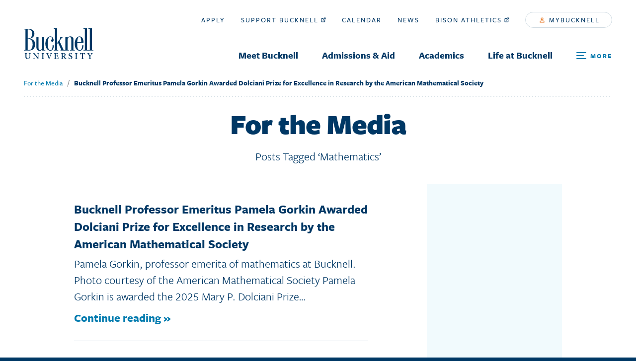

--- FILE ---
content_type: text/html; charset=UTF-8
request_url: https://forthemedia.blogs.bucknell.edu/tag/mathematics/
body_size: 157421
content:
<!DOCTYPE html>
<html lang="en" dir="ltr" prefix="og: http://ogp.me/ns#">
  <head>
    <meta charset="utf-8" /><script type="text/javascript">(window.NREUM||(NREUM={})).loader_config={licenseKey:"e1fbe0b180",applicationID:"130043099"};window.NREUM||(NREUM={}),__nr_require=function(n,e,t){function r(t){if(!e[t]){var i=e[t]={exports:{}};n[t][0].call(i.exports,function(e){var i=n[t][1][e];return r(i||e)},i,i.exports)}return e[t].exports}if("function"==typeof __nr_require)return __nr_require;for(var i=0;i<t.length;i++)r(t[i]);return r}({1:[function(n,e,t){function r(){}function i(n,e,t){return function(){return o(n,[u.now()].concat(f(arguments)),e?null:this,t),e?void 0:this}}var o=n("handle"),a=n(4),f=n(5),c=n("ee").get("tracer"),u=n("loader"),s=NREUM;"undefined"==typeof window.newrelic&&(newrelic=s);var p=["setPageViewName","setCustomAttribute","setErrorHandler","finished","addToTrace","inlineHit","addRelease"],d="api-",l=d+"ixn-";a(p,function(n,e){s[e]=i(d+e,!0,"api")}),s.addPageAction=i(d+"addPageAction",!0),s.setCurrentRouteName=i(d+"routeName",!0),e.exports=newrelic,s.interaction=function(){return(new r).get()};var m=r.prototype={createTracer:function(n,e){var t={},r=this,i="function"==typeof e;return o(l+"tracer",[u.now(),n,t],r),function(){if(c.emit((i?"":"no-")+"fn-start",[u.now(),r,i],t),i)try{return e.apply(this,arguments)}catch(n){throw c.emit("fn-err",[arguments,this,n],t),n}finally{c.emit("fn-end",[u.now()],t)}}}};a("actionText,setName,setAttribute,save,ignore,onEnd,getContext,end,get".split(","),function(n,e){m[e]=i(l+e)}),newrelic.noticeError=function(n,e){"string"==typeof n&&(n=new Error(n)),o("err",[n,u.now(),!1,e])}},{}],2:[function(n,e,t){function r(n,e){var t=n.getEntries();t.forEach(function(n){"first-paint"===n.name?a("timing",["fp",Math.floor(n.startTime)]):"first-contentful-paint"===n.name&&a("timing",["fcp",Math.floor(n.startTime)])})}function i(n){if(n instanceof c&&!s){var e,t=Math.round(n.timeStamp);e=t>1e12?Date.now()-t:f.now()-t,s=!0,a("timing",["fi",t,{type:n.type,fid:e}])}}if(!("init"in NREUM&&"page_view_timing"in NREUM.init&&"enabled"in NREUM.init.page_view_timing&&NREUM.init.page_view_timing.enabled===!1)){var o,a=n("handle"),f=n("loader"),c=NREUM.o.EV;if("PerformanceObserver"in window&&"function"==typeof window.PerformanceObserver){o=new PerformanceObserver(r);try{o.observe({entryTypes:["paint"]})}catch(u){}}if("addEventListener"in document){var s=!1,p=["click","keydown","mousedown","pointerdown","touchstart"];p.forEach(function(n){document.addEventListener(n,i,!1)})}}},{}],3:[function(n,e,t){function r(n,e){if(!i)return!1;if(n!==i)return!1;if(!e)return!0;if(!o)return!1;for(var t=o.split("."),r=e.split("."),a=0;a<r.length;a++)if(r[a]!==t[a])return!1;return!0}var i=null,o=null,a=/Version\/(\S+)\s+Safari/;if(navigator.userAgent){var f=navigator.userAgent,c=f.match(a);c&&f.indexOf("Chrome")===-1&&f.indexOf("Chromium")===-1&&(i="Safari",o=c[1])}e.exports={agent:i,version:o,match:r}},{}],4:[function(n,e,t){function r(n,e){var t=[],r="",o=0;for(r in n)i.call(n,r)&&(t[o]=e(r,n[r]),o+=1);return t}var i=Object.prototype.hasOwnProperty;e.exports=r},{}],5:[function(n,e,t){function r(n,e,t){e||(e=0),"undefined"==typeof t&&(t=n?n.length:0);for(var r=-1,i=t-e||0,o=Array(i<0?0:i);++r<i;)o[r]=n[e+r];return o}e.exports=r},{}],6:[function(n,e,t){e.exports={exists:"undefined"!=typeof window.performance&&window.performance.timing&&"undefined"!=typeof window.performance.timing.navigationStart}},{}],ee:[function(n,e,t){function r(){}function i(n){function e(n){return n&&n instanceof r?n:n?c(n,f,o):o()}function t(t,r,i,o){if(!d.aborted||o){n&&n(t,r,i);for(var a=e(i),f=v(t),c=f.length,u=0;u<c;u++)f[u].apply(a,r);var p=s[y[t]];return p&&p.push([b,t,r,a]),a}}function l(n,e){h[n]=v(n).concat(e)}function m(n,e){var t=h[n];if(t)for(var r=0;r<t.length;r++)t[r]===e&&t.splice(r,1)}function v(n){return h[n]||[]}function g(n){return p[n]=p[n]||i(t)}function w(n,e){u(n,function(n,t){e=e||"feature",y[t]=e,e in s||(s[e]=[])})}var h={},y={},b={on:l,addEventListener:l,removeEventListener:m,emit:t,get:g,listeners:v,context:e,buffer:w,abort:a,aborted:!1};return b}function o(){return new r}function a(){(s.api||s.feature)&&(d.aborted=!0,s=d.backlog={})}var f="nr@context",c=n("gos"),u=n(4),s={},p={},d=e.exports=i();d.backlog=s},{}],gos:[function(n,e,t){function r(n,e,t){if(i.call(n,e))return n[e];var r=t();if(Object.defineProperty&&Object.keys)try{return Object.defineProperty(n,e,{value:r,writable:!0,enumerable:!1}),r}catch(o){}return n[e]=r,r}var i=Object.prototype.hasOwnProperty;e.exports=r},{}],handle:[function(n,e,t){function r(n,e,t,r){i.buffer([n],r),i.emit(n,e,t)}var i=n("ee").get("handle");e.exports=r,r.ee=i},{}],id:[function(n,e,t){function r(n){var e=typeof n;return!n||"object"!==e&&"function"!==e?-1:n===window?0:a(n,o,function(){return i++})}var i=1,o="nr@id",a=n("gos");e.exports=r},{}],loader:[function(n,e,t){function r(){if(!x++){var n=E.info=NREUM.info,e=l.getElementsByTagName("script")[0];if(setTimeout(s.abort,3e4),!(n&&n.licenseKey&&n.applicationID&&e))return s.abort();u(y,function(e,t){n[e]||(n[e]=t)}),c("mark",["onload",a()+E.offset],null,"api");var t=l.createElement("script");t.src="https://"+n.agent,e.parentNode.insertBefore(t,e)}}function i(){"complete"===l.readyState&&o()}function o(){c("mark",["domContent",a()+E.offset],null,"api")}function a(){return O.exists&&performance.now?Math.round(performance.now()):(f=Math.max((new Date).getTime(),f))-E.offset}var f=(new Date).getTime(),c=n("handle"),u=n(4),s=n("ee"),p=n(3),d=window,l=d.document,m="addEventListener",v="attachEvent",g=d.XMLHttpRequest,w=g&&g.prototype;NREUM.o={ST:setTimeout,SI:d.setImmediate,CT:clearTimeout,XHR:g,REQ:d.Request,EV:d.Event,PR:d.Promise,MO:d.MutationObserver};var h=""+location,y={beacon:"bam.nr-data.net",errorBeacon:"bam.nr-data.net",agent:"js-agent.newrelic.com/nr-1153.min.js"},b=g&&w&&w[m]&&!/CriOS/.test(navigator.userAgent),E=e.exports={offset:f,now:a,origin:h,features:{},xhrWrappable:b,userAgent:p};n(1),n(2),l[m]?(l[m]("DOMContentLoaded",o,!1),d[m]("load",r,!1)):(l[v]("onreadystatechange",i),d[v]("onload",r)),c("mark",["firstbyte",f],null,"api");var x=0,O=n(6)},{}],"wrap-function":[function(n,e,t){function r(n){return!(n&&n instanceof Function&&n.apply&&!n[a])}var i=n("ee"),o=n(5),a="nr@original",f=Object.prototype.hasOwnProperty,c=!1;e.exports=function(n,e){function t(n,e,t,i){function nrWrapper(){var r,a,f,c;try{a=this,r=o(arguments),f="function"==typeof t?t(r,a):t||{}}catch(u){d([u,"",[r,a,i],f])}s(e+"start",[r,a,i],f);try{return c=n.apply(a,r)}catch(p){throw s(e+"err",[r,a,p],f),p}finally{s(e+"end",[r,a,c],f)}}return r(n)?n:(e||(e=""),nrWrapper[a]=n,p(n,nrWrapper),nrWrapper)}function u(n,e,i,o){i||(i="");var a,f,c,u="-"===i.charAt(0);for(c=0;c<e.length;c++)f=e[c],a=n[f],r(a)||(n[f]=t(a,u?f+i:i,o,f))}function s(t,r,i){if(!c||e){var o=c;c=!0;try{n.emit(t,r,i,e)}catch(a){d([a,t,r,i])}c=o}}function p(n,e){if(Object.defineProperty&&Object.keys)try{var t=Object.keys(n);return t.forEach(function(t){Object.defineProperty(e,t,{get:function(){return n[t]},set:function(e){return n[t]=e,e}})}),e}catch(r){d([r])}for(var i in n)f.call(n,i)&&(e[i]=n[i]);return e}function d(e){try{n.emit("internal-error",e)}catch(t){}}return n||(n=i),t.inPlace=u,t.flag=a,t}},{}]},{},["loader"]);</script>
<script async src="https://www.googletagmanager.com/gtag/js?id=UA-1065086-2"></script>
<script>window.dataLayer = window.dataLayer || [];function gtag(){dataLayer.push(arguments)};gtag("js", new Date());gtag("config", "UA-1065086-2", {"groups":"default","anonymize_ip":true});</script>
<meta name="title" content="Mathematics &laquo; " />
<meta name="audience" content="all" />
<meta name="bucknell:page_type" content="page" />
<meta name="twitter:card" content="summary_large_image" />
<meta property="og:site_name" content="Bucknell Blogs" />
<meta name="twitter:title" content="Mathematics &laquo;  For the Media" />
<meta property="og:type" content="website" />
<meta name="twitter:site" content="@BucknellU" />
<meta property="og:url" content="https://forthemedia.blogs.bucknell.edu/bucknell-professor-emeritus-pamela-gorkin-awarded-dolciani-prize-for-excellence-in-research-by-the-american-mathematical-society/" />
<meta property="og:title" content="Mathematics &laquo;  For the Media" />
<meta name="twitter:url" content="https://forthemedia.blogs.bucknell.edu/bucknell-professor-emeritus-pamela-gorkin-awarded-dolciani-prize-for-excellence-in-research-by-the-american-mathematical-society/" />
<meta name="twitter:image" content="https://forthemedia.blogs.bucknell.edu/files/2024/10/Gorkinheadshot.jpg" />
<meta property="og:image" content="https://forthemedia.blogs.bucknell.edu/files/2024/10/Gorkinheadshot.jpg" />
<meta name="Generator" content="Drupal 8 (https://www.drupal.org)" />
<meta name="MobileOptimized" content="width" />
<meta name="HandheldFriendly" content="true" />
<meta name="viewport" content="width=device-width, initial-scale=1.0" />
<script src="https://www.google.com/recaptcha/api.js?hl=en" async defer></script>
<link rel="revision" href="https://forthemedia.blogs.bucknell.edu/bucknell-professor-emeritus-pamela-gorkin-awarded-dolciani-prize-for-excellence-in-research-by-the-american-mathematical-society/" />

<title>Mathematics &laquo;  For the Media</title>

<link rel="apple-touch-icon" sizes="60x60" href="">
<link rel="apple-touch-icon" sizes="76x76" href="">
<link rel="apple-touch-icon" sizes="120x120" href="">
<link rel="apple-touch-icon" sizes="152x152" href="">
<link rel="apple-touch-icon" sizes="180x180" href="">
<link rel="icon" type="image/png" sizes="32x32" href="">
<link rel="icon" type="image/png" sizes="16x16" href="">
<link rel="mask-icon" href="/themes/custom/bucknell/assets/dist/favicon/safari-pinned-tab.svg" color="#ffffff">
<link rel="shortcut icon" href="">
<meta name="msapplication-TileColor" content="#ffffff">
<meta name="msapplication-TileImage" content="">
<meta name="msapplication-config" content="https://www.bucknell.edu/themes/custom/bucknell/assets/dist/favicon/browserconfig.xml">
<meta name="theme-color" content="#ffffff">
<meta name="keywords" content="	College of Arts &amp; Sciences,
Mathematics,
College of Arts &amp; Sciences,
education,
facilities,
Mathematics,
Office of Civic Engagement,
Office of the Provost,
psychology,
Public Safety,
religious &amp; spiritual life,
biology,
biomedical engineering,
College of Arts &amp; Sciences,
College of Engineering,
Freeman College of Management,
marketsinnovation &amp; design,
Mathematics,
College of Arts &amp; Sciences,
College of Engineering,
Freeman College of Management,
Mathematics,
watershed sciences &amp; engineering,
" />

<link rel="stylesheet" href="https://use.typekit.net/xna3jxr.css">
<link rel="stylesheet" media="all" href="https://www.bucknell.edu/themes/custom/bucknell/assets/dist/css/app.css?pzc529" />

<link rel="stylesheet" type="text/css" media="all" href="https://forthemedia.blogs.bucknell.edu/wp-content/themes/Bucknell2019/style.css?v=2023.12.04.1" />

<!--[if lte IE 8]>
<script src="https://www.bucknell.edu/sites/default/files/js/js_VtafjXmRvoUgAzqzYTA3Wrjkx9wcWhjP0G4ZnnqRamA.js"></script>
<![endif]-->

<noscript>
  <link rel="stylesheet" href="https://www.bucknell.edu/themes/custom/bucknell/assets/dist/css/no-script.css" media="all">
</noscript>

<link rel="alternate" type="application/rss+xml" title="For the Media RSS Feed" href="https://forthemedia.blogs.bucknell.edu/feed/" />
<link rel="alternate" type="application/atom+xml" title="For the Media Atom Feed" href="https://forthemedia.blogs.bucknell.edu/feed/atom/" />
<link rel="pingback" href="https://forthemedia.blogs.bucknell.edu/xmlrpc.php" />

<meta name='robots' content='max-image-preview:large' />
	<style>img:is([sizes="auto" i], [sizes^="auto," i]) { contain-intrinsic-size: 3000px 1500px }</style>
	<link rel="alternate" type="application/rss+xml" title="For the Media &raquo; Mathematics Tag Feed" href="https://forthemedia.blogs.bucknell.edu/tag/mathematics/feed/" />
<script type="text/javascript">
/* <![CDATA[ */
window._wpemojiSettings = {"baseUrl":"https:\/\/s.w.org\/images\/core\/emoji\/15.0.3\/72x72\/","ext":".png","svgUrl":"https:\/\/s.w.org\/images\/core\/emoji\/15.0.3\/svg\/","svgExt":".svg","source":{"concatemoji":"https:\/\/forthemedia.blogs.bucknell.edu\/wp-includes\/js\/wp-emoji-release.min.js?ver=6.7.2"}};
/*! This file is auto-generated */
!function(i,n){var o,s,e;function c(e){try{var t={supportTests:e,timestamp:(new Date).valueOf()};sessionStorage.setItem(o,JSON.stringify(t))}catch(e){}}function p(e,t,n){e.clearRect(0,0,e.canvas.width,e.canvas.height),e.fillText(t,0,0);var t=new Uint32Array(e.getImageData(0,0,e.canvas.width,e.canvas.height).data),r=(e.clearRect(0,0,e.canvas.width,e.canvas.height),e.fillText(n,0,0),new Uint32Array(e.getImageData(0,0,e.canvas.width,e.canvas.height).data));return t.every(function(e,t){return e===r[t]})}function u(e,t,n){switch(t){case"flag":return n(e,"\ud83c\udff3\ufe0f\u200d\u26a7\ufe0f","\ud83c\udff3\ufe0f\u200b\u26a7\ufe0f")?!1:!n(e,"\ud83c\uddfa\ud83c\uddf3","\ud83c\uddfa\u200b\ud83c\uddf3")&&!n(e,"\ud83c\udff4\udb40\udc67\udb40\udc62\udb40\udc65\udb40\udc6e\udb40\udc67\udb40\udc7f","\ud83c\udff4\u200b\udb40\udc67\u200b\udb40\udc62\u200b\udb40\udc65\u200b\udb40\udc6e\u200b\udb40\udc67\u200b\udb40\udc7f");case"emoji":return!n(e,"\ud83d\udc26\u200d\u2b1b","\ud83d\udc26\u200b\u2b1b")}return!1}function f(e,t,n){var r="undefined"!=typeof WorkerGlobalScope&&self instanceof WorkerGlobalScope?new OffscreenCanvas(300,150):i.createElement("canvas"),a=r.getContext("2d",{willReadFrequently:!0}),o=(a.textBaseline="top",a.font="600 32px Arial",{});return e.forEach(function(e){o[e]=t(a,e,n)}),o}function t(e){var t=i.createElement("script");t.src=e,t.defer=!0,i.head.appendChild(t)}"undefined"!=typeof Promise&&(o="wpEmojiSettingsSupports",s=["flag","emoji"],n.supports={everything:!0,everythingExceptFlag:!0},e=new Promise(function(e){i.addEventListener("DOMContentLoaded",e,{once:!0})}),new Promise(function(t){var n=function(){try{var e=JSON.parse(sessionStorage.getItem(o));if("object"==typeof e&&"number"==typeof e.timestamp&&(new Date).valueOf()<e.timestamp+604800&&"object"==typeof e.supportTests)return e.supportTests}catch(e){}return null}();if(!n){if("undefined"!=typeof Worker&&"undefined"!=typeof OffscreenCanvas&&"undefined"!=typeof URL&&URL.createObjectURL&&"undefined"!=typeof Blob)try{var e="postMessage("+f.toString()+"("+[JSON.stringify(s),u.toString(),p.toString()].join(",")+"));",r=new Blob([e],{type:"text/javascript"}),a=new Worker(URL.createObjectURL(r),{name:"wpTestEmojiSupports"});return void(a.onmessage=function(e){c(n=e.data),a.terminate(),t(n)})}catch(e){}c(n=f(s,u,p))}t(n)}).then(function(e){for(var t in e)n.supports[t]=e[t],n.supports.everything=n.supports.everything&&n.supports[t],"flag"!==t&&(n.supports.everythingExceptFlag=n.supports.everythingExceptFlag&&n.supports[t]);n.supports.everythingExceptFlag=n.supports.everythingExceptFlag&&!n.supports.flag,n.DOMReady=!1,n.readyCallback=function(){n.DOMReady=!0}}).then(function(){return e}).then(function(){var e;n.supports.everything||(n.readyCallback(),(e=n.source||{}).concatemoji?t(e.concatemoji):e.wpemoji&&e.twemoji&&(t(e.twemoji),t(e.wpemoji)))}))}((window,document),window._wpemojiSettings);
/* ]]> */
</script>
<style id='wp-emoji-styles-inline-css' type='text/css'>

	img.wp-smiley, img.emoji {
		display: inline !important;
		border: none !important;
		box-shadow: none !important;
		height: 1em !important;
		width: 1em !important;
		margin: 0 0.07em !important;
		vertical-align: -0.1em !important;
		background: none !important;
		padding: 0 !important;
	}
</style>
<link rel='stylesheet' id='wp-block-library-css' href='https://forthemedia.blogs.bucknell.edu/wp-includes/css/dist/block-library/style.min.css?ver=6.7.2' type='text/css' media='all' />
<style id='classic-theme-styles-inline-css' type='text/css'>
/*! This file is auto-generated */
.wp-block-button__link{color:#fff;background-color:#32373c;border-radius:9999px;box-shadow:none;text-decoration:none;padding:calc(.667em + 2px) calc(1.333em + 2px);font-size:1.125em}.wp-block-file__button{background:#32373c;color:#fff;text-decoration:none}
</style>
<style id='global-styles-inline-css' type='text/css'>
:root{--wp--preset--aspect-ratio--square: 1;--wp--preset--aspect-ratio--4-3: 4/3;--wp--preset--aspect-ratio--3-4: 3/4;--wp--preset--aspect-ratio--3-2: 3/2;--wp--preset--aspect-ratio--2-3: 2/3;--wp--preset--aspect-ratio--16-9: 16/9;--wp--preset--aspect-ratio--9-16: 9/16;--wp--preset--color--black: #000000;--wp--preset--color--cyan-bluish-gray: #abb8c3;--wp--preset--color--white: #ffffff;--wp--preset--color--pale-pink: #f78da7;--wp--preset--color--vivid-red: #cf2e2e;--wp--preset--color--luminous-vivid-orange: #ff6900;--wp--preset--color--luminous-vivid-amber: #fcb900;--wp--preset--color--light-green-cyan: #7bdcb5;--wp--preset--color--vivid-green-cyan: #00d084;--wp--preset--color--pale-cyan-blue: #8ed1fc;--wp--preset--color--vivid-cyan-blue: #0693e3;--wp--preset--color--vivid-purple: #9b51e0;--wp--preset--gradient--vivid-cyan-blue-to-vivid-purple: linear-gradient(135deg,rgba(6,147,227,1) 0%,rgb(155,81,224) 100%);--wp--preset--gradient--light-green-cyan-to-vivid-green-cyan: linear-gradient(135deg,rgb(122,220,180) 0%,rgb(0,208,130) 100%);--wp--preset--gradient--luminous-vivid-amber-to-luminous-vivid-orange: linear-gradient(135deg,rgba(252,185,0,1) 0%,rgba(255,105,0,1) 100%);--wp--preset--gradient--luminous-vivid-orange-to-vivid-red: linear-gradient(135deg,rgba(255,105,0,1) 0%,rgb(207,46,46) 100%);--wp--preset--gradient--very-light-gray-to-cyan-bluish-gray: linear-gradient(135deg,rgb(238,238,238) 0%,rgb(169,184,195) 100%);--wp--preset--gradient--cool-to-warm-spectrum: linear-gradient(135deg,rgb(74,234,220) 0%,rgb(151,120,209) 20%,rgb(207,42,186) 40%,rgb(238,44,130) 60%,rgb(251,105,98) 80%,rgb(254,248,76) 100%);--wp--preset--gradient--blush-light-purple: linear-gradient(135deg,rgb(255,206,236) 0%,rgb(152,150,240) 100%);--wp--preset--gradient--blush-bordeaux: linear-gradient(135deg,rgb(254,205,165) 0%,rgb(254,45,45) 50%,rgb(107,0,62) 100%);--wp--preset--gradient--luminous-dusk: linear-gradient(135deg,rgb(255,203,112) 0%,rgb(199,81,192) 50%,rgb(65,88,208) 100%);--wp--preset--gradient--pale-ocean: linear-gradient(135deg,rgb(255,245,203) 0%,rgb(182,227,212) 50%,rgb(51,167,181) 100%);--wp--preset--gradient--electric-grass: linear-gradient(135deg,rgb(202,248,128) 0%,rgb(113,206,126) 100%);--wp--preset--gradient--midnight: linear-gradient(135deg,rgb(2,3,129) 0%,rgb(40,116,252) 100%);--wp--preset--font-size--small: 13px;--wp--preset--font-size--medium: 20px;--wp--preset--font-size--large: 36px;--wp--preset--font-size--x-large: 42px;--wp--preset--spacing--20: 0.44rem;--wp--preset--spacing--30: 0.67rem;--wp--preset--spacing--40: 1rem;--wp--preset--spacing--50: 1.5rem;--wp--preset--spacing--60: 2.25rem;--wp--preset--spacing--70: 3.38rem;--wp--preset--spacing--80: 5.06rem;--wp--preset--shadow--natural: 6px 6px 9px rgba(0, 0, 0, 0.2);--wp--preset--shadow--deep: 12px 12px 50px rgba(0, 0, 0, 0.4);--wp--preset--shadow--sharp: 6px 6px 0px rgba(0, 0, 0, 0.2);--wp--preset--shadow--outlined: 6px 6px 0px -3px rgba(255, 255, 255, 1), 6px 6px rgba(0, 0, 0, 1);--wp--preset--shadow--crisp: 6px 6px 0px rgba(0, 0, 0, 1);}:where(.is-layout-flex){gap: 0.5em;}:where(.is-layout-grid){gap: 0.5em;}body .is-layout-flex{display: flex;}.is-layout-flex{flex-wrap: wrap;align-items: center;}.is-layout-flex > :is(*, div){margin: 0;}body .is-layout-grid{display: grid;}.is-layout-grid > :is(*, div){margin: 0;}:where(.wp-block-columns.is-layout-flex){gap: 2em;}:where(.wp-block-columns.is-layout-grid){gap: 2em;}:where(.wp-block-post-template.is-layout-flex){gap: 1.25em;}:where(.wp-block-post-template.is-layout-grid){gap: 1.25em;}.has-black-color{color: var(--wp--preset--color--black) !important;}.has-cyan-bluish-gray-color{color: var(--wp--preset--color--cyan-bluish-gray) !important;}.has-white-color{color: var(--wp--preset--color--white) !important;}.has-pale-pink-color{color: var(--wp--preset--color--pale-pink) !important;}.has-vivid-red-color{color: var(--wp--preset--color--vivid-red) !important;}.has-luminous-vivid-orange-color{color: var(--wp--preset--color--luminous-vivid-orange) !important;}.has-luminous-vivid-amber-color{color: var(--wp--preset--color--luminous-vivid-amber) !important;}.has-light-green-cyan-color{color: var(--wp--preset--color--light-green-cyan) !important;}.has-vivid-green-cyan-color{color: var(--wp--preset--color--vivid-green-cyan) !important;}.has-pale-cyan-blue-color{color: var(--wp--preset--color--pale-cyan-blue) !important;}.has-vivid-cyan-blue-color{color: var(--wp--preset--color--vivid-cyan-blue) !important;}.has-vivid-purple-color{color: var(--wp--preset--color--vivid-purple) !important;}.has-black-background-color{background-color: var(--wp--preset--color--black) !important;}.has-cyan-bluish-gray-background-color{background-color: var(--wp--preset--color--cyan-bluish-gray) !important;}.has-white-background-color{background-color: var(--wp--preset--color--white) !important;}.has-pale-pink-background-color{background-color: var(--wp--preset--color--pale-pink) !important;}.has-vivid-red-background-color{background-color: var(--wp--preset--color--vivid-red) !important;}.has-luminous-vivid-orange-background-color{background-color: var(--wp--preset--color--luminous-vivid-orange) !important;}.has-luminous-vivid-amber-background-color{background-color: var(--wp--preset--color--luminous-vivid-amber) !important;}.has-light-green-cyan-background-color{background-color: var(--wp--preset--color--light-green-cyan) !important;}.has-vivid-green-cyan-background-color{background-color: var(--wp--preset--color--vivid-green-cyan) !important;}.has-pale-cyan-blue-background-color{background-color: var(--wp--preset--color--pale-cyan-blue) !important;}.has-vivid-cyan-blue-background-color{background-color: var(--wp--preset--color--vivid-cyan-blue) !important;}.has-vivid-purple-background-color{background-color: var(--wp--preset--color--vivid-purple) !important;}.has-black-border-color{border-color: var(--wp--preset--color--black) !important;}.has-cyan-bluish-gray-border-color{border-color: var(--wp--preset--color--cyan-bluish-gray) !important;}.has-white-border-color{border-color: var(--wp--preset--color--white) !important;}.has-pale-pink-border-color{border-color: var(--wp--preset--color--pale-pink) !important;}.has-vivid-red-border-color{border-color: var(--wp--preset--color--vivid-red) !important;}.has-luminous-vivid-orange-border-color{border-color: var(--wp--preset--color--luminous-vivid-orange) !important;}.has-luminous-vivid-amber-border-color{border-color: var(--wp--preset--color--luminous-vivid-amber) !important;}.has-light-green-cyan-border-color{border-color: var(--wp--preset--color--light-green-cyan) !important;}.has-vivid-green-cyan-border-color{border-color: var(--wp--preset--color--vivid-green-cyan) !important;}.has-pale-cyan-blue-border-color{border-color: var(--wp--preset--color--pale-cyan-blue) !important;}.has-vivid-cyan-blue-border-color{border-color: var(--wp--preset--color--vivid-cyan-blue) !important;}.has-vivid-purple-border-color{border-color: var(--wp--preset--color--vivid-purple) !important;}.has-vivid-cyan-blue-to-vivid-purple-gradient-background{background: var(--wp--preset--gradient--vivid-cyan-blue-to-vivid-purple) !important;}.has-light-green-cyan-to-vivid-green-cyan-gradient-background{background: var(--wp--preset--gradient--light-green-cyan-to-vivid-green-cyan) !important;}.has-luminous-vivid-amber-to-luminous-vivid-orange-gradient-background{background: var(--wp--preset--gradient--luminous-vivid-amber-to-luminous-vivid-orange) !important;}.has-luminous-vivid-orange-to-vivid-red-gradient-background{background: var(--wp--preset--gradient--luminous-vivid-orange-to-vivid-red) !important;}.has-very-light-gray-to-cyan-bluish-gray-gradient-background{background: var(--wp--preset--gradient--very-light-gray-to-cyan-bluish-gray) !important;}.has-cool-to-warm-spectrum-gradient-background{background: var(--wp--preset--gradient--cool-to-warm-spectrum) !important;}.has-blush-light-purple-gradient-background{background: var(--wp--preset--gradient--blush-light-purple) !important;}.has-blush-bordeaux-gradient-background{background: var(--wp--preset--gradient--blush-bordeaux) !important;}.has-luminous-dusk-gradient-background{background: var(--wp--preset--gradient--luminous-dusk) !important;}.has-pale-ocean-gradient-background{background: var(--wp--preset--gradient--pale-ocean) !important;}.has-electric-grass-gradient-background{background: var(--wp--preset--gradient--electric-grass) !important;}.has-midnight-gradient-background{background: var(--wp--preset--gradient--midnight) !important;}.has-small-font-size{font-size: var(--wp--preset--font-size--small) !important;}.has-medium-font-size{font-size: var(--wp--preset--font-size--medium) !important;}.has-large-font-size{font-size: var(--wp--preset--font-size--large) !important;}.has-x-large-font-size{font-size: var(--wp--preset--font-size--x-large) !important;}
:where(.wp-block-post-template.is-layout-flex){gap: 1.25em;}:where(.wp-block-post-template.is-layout-grid){gap: 1.25em;}
:where(.wp-block-columns.is-layout-flex){gap: 2em;}:where(.wp-block-columns.is-layout-grid){gap: 2em;}
:root :where(.wp-block-pullquote){font-size: 1.5em;line-height: 1.6;}
</style>
<script type="text/javascript" src="https://forthemedia.blogs.bucknell.edu/wp-includes/js/jquery/jquery.min.js?ver=3.7.1" id="jquery-core-js"></script>
<script type="text/javascript" src="https://forthemedia.blogs.bucknell.edu/wp-includes/js/jquery/jquery-migrate.min.js?ver=3.4.1" id="jquery-migrate-js"></script>
<link rel="https://api.w.org/" href="https://forthemedia.blogs.bucknell.edu/wp-json/" /><link rel="alternate" title="JSON" type="application/json" href="https://forthemedia.blogs.bucknell.edu/wp-json/wp/v2/tags/256627" /><link rel="EditURI" type="application/rsd+xml" title="RSD" href="https://forthemedia.blogs.bucknell.edu/xmlrpc.php?rsd" />
<meta name="generator" content="WordPress 6.7.2" />
		<style type="text/css" id="wp-custom-css">
			.custom-feed .wp-block-latest-posts__post-title{
    font-weight: bold;
  text-decoration: none;
  color: #003865;
}
.custom-feed .wp-block-latest-posts__post-date{
    text-transform: uppercase;
  font-size: 1.4rem;
}
.custom-feed .wp-block-latest-posts__read-more{
    display: block;
  text-decoration: none;
  font-weight: bold;
  font-size: 1.8rem;
  margin-top: 10px;
}
.custom-feed li{
    margin-top:50px!important;
    border-bottom: 1px solid lightgray;
}

.c-basic-page-intro-text article h4{
    text-transform: uppercase;
  font-size: 1.4rem;
  font-weight: normal;
  margin-bottom: 0!important;
}

.c-basic-page-intro-text article h3{
margin-top: 0!important;
}

.c-basic-page-intro-text article h3 a{
    text-decoration: none!important;
  font-size: 2.5rem;
  color: #003865;
}

.c-basic-page-intro-text article .the_excerpt figure{
    width:150px!important;
}

.c-basic-page-intro-text article p{
    margin-top:10px!important;
    font-weight: bold;
}

.c-basic-page-intro-text article p a{
    text-decoration: none!important;
}		</style>
		</head>

<body>

<a href="#main-content" class="c-btn c-btn--orange visually-hidden focusable">Skip to main content</a>

<div class="u-pos-relative">

<header class="m-site-header  o-container-fluid u-pad-vert-m sm:u-pad-vert-xl md:u-pad-vert-m js-scroll-reveal-trigger" role="banner">
  <div class="m-site-header__inner u-fade-in u-fade-in--from-top">
    <a href="https://www.bucknell.edu/" class="m-site-header__logo">
      <span class="u-sr-only">Bucknell University Home</span>
      <span aria-hidden="true">
        <svg class="c-logo u-fill-blue-dark" role="img" viewBox="0 0 150 66" xmlns="http://www.w3.org/2000/svg"
>  <title>Bucknell University</title>
  <path d="M89.03023,62.5032653 C88.4398724,61.6254007 87.6105937,60.215539 87.3036077,59.6821529 C88.866319,59.107096 89.9886929,57.9819848 89.9886929,56.3776594 C89.9886929,55.2511591 89.4664001,54.4483019 88.7162987,53.9510305 C87.9453611,53.4565372 86.9396696,53.3037443 85.5283677,53.3037443 L80.2109822,53.3037443 L80.2109822,53.8385194 C81.6806253,53.9510305 81.8320347,54.1052124 81.8320347,56.1679164 L81.8320347,62.8491328 C81.8320347,64.9132258 81.6806253,65.0660187 80.1359721,65.1799189 L80.1359721,65.716083 L85.5811526,65.716083 L85.5811526,65.1799189 C84.1142877,65.0660187 83.9587111,64.9132258 83.9587111,62.8491328 L83.9587111,60.2933245 L84.5782393,60.2933245 C85.1588733,60.2933245 85.388071,60.4850101 85.7006132,61.0170072 C86.2562439,62.01155 86.9980108,63.2894541 87.561976,64.2020444 C88.1439991,65.134081 89.0330082,66.0466713 90.9360432,65.9577736 C91.9347893,65.9133248 92.2223282,65.7897014 92.2223282,65.7897014 L92.1348164,65.3854948 C91.3194284,65.3160435 90.7082346,64.9868442 89.03023,62.5032653 M84.8116042,59.6418711 L83.9587111,59.6418711 L83.9587111,54.716384 C83.9587111,54.1052124 84.1170658,54.030205 85.0463581,54.030205 C86.2798582,54.030205 87.7314433,54.716384 87.7314433,56.7013025 C87.7314433,57.6194489 87.4008431,58.5348172 86.6285164,59.1459888 C86.1256707,59.530749 85.5825417,59.6418711 84.8116042,59.6418711 Z M10.3397311,53.836158 L10.3397311,53.2999939 L15.0528683,53.2999939 L15.0528683,53.836158 C14.0860709,53.8736617 13.5846142,54.1403548 13.490157,54.8279228 C13.4109796,55.4015906 13.3151333,56.4711409 13.3151333,58.6491341 L13.3151333,60.0048237 C13.3151333,61.8563957 12.9664751,63.4398857 11.9052205,64.567775 C11.0537165,65.4831433 9.68130877,65.9998611 8.32973717,65.9998611 C7.12957492,65.9998611 5.85440254,65.7706718 4.89177241,64.9858719 C3.86663382,64.1663464 3.44296544,62.7912104 3.44296544,60.5368208 L3.44296544,56.1280514 C3.44296544,54.0639583 3.28877793,53.9500582 1.74134652,53.836158 L1.74134652,53.2999939 L7.18930522,53.2999939 L7.18930522,53.836158 C5.75994533,53.9500582 5.60714689,54.0639583 5.60714689,56.1280514 L5.60714689,60.1562276 C5.60714689,63.19125 6.61144933,64.8928072 8.88953507,64.8928072 C11.2273511,64.8928072 12.3886192,63.1342999 12.3886192,59.7936917 L12.3886192,58.6491341 C12.3886192,56.4711409 12.2913838,55.4015906 12.2135955,54.8279228 C12.1163602,54.1403548 11.5760093,53.9111655 10.3397311,53.836158 Z M28.3122996,53.7337868 L28.3122996,53.1976227 L33.0268258,53.1976227 L33.0268258,53.7337868 C32.0600285,53.7712905 31.5571827,54.0379836 31.4627255,54.7241625 C31.3835481,55.2978304 31.2890909,56.3687696 31.2890909,58.5467628 L31.2890909,65.7613653 L30.3986928,65.7613653 L22.4378944,56.1381913 L22.3990002,56.1381913 L22.3990002,60.2622103 C22.3990002,62.4374254 22.4962356,63.5069756 22.5726348,64.0792545 C22.6698702,64.7682115 23.210221,64.9974008 24.4478883,65.0737973 L24.4478883,65.6085724 L19.731973,65.6085724 L19.731973,65.0737973 C20.7001595,65.0349045 21.2016161,64.7682115 21.2974624,64.0792545 C21.3752507,63.5069756 21.4724861,62.4374254 21.4724861,60.2622103 L21.4724861,56.5201735 C21.4724861,54.3046766 21.0488177,53.8462979 19.4624922,53.7337868 L19.4624922,53.1976227 L22.612918,53.1976227 L30.3209045,62.1721214 L30.3625768,62.1721214 L30.3625768,58.5467628 C30.3625768,56.3687696 30.2639523,55.2978304 30.1875531,54.7241625 C30.0903178,54.0379836 29.5499669,53.8087942 28.3122996,53.7337868 Z M38.2501709,53.836158 L38.2501709,53.2999939 L43.6981296,53.2999939 L43.6981296,53.836158 C42.2284864,53.9500582 42.075688,54.1028511 42.075688,56.1669441 L42.075688,62.8481605 C42.075688,64.9108645 42.2284864,65.0636574 43.6981296,65.1775575 L43.6981296,65.7109436 L38.2501709,65.7109436 L38.2501709,65.1775575 C39.757319,65.0636574 39.9115066,64.9108645 39.9115066,62.8481605 L39.9115066,56.1669441 C39.9115066,54.1028511 39.757319,53.9500582 38.2501709,53.836158 Z M56.7354476,53.836158 L56.7354476,53.2999939 L61.1207626,53.2999939 L61.1207626,53.836158 C59.8858735,53.9889509 59.8094742,54.1222974 58.917687,55.897473 C58.7259944,56.2780662 56.3312263,61.9327922 54.8421361,65.8276218 L54.0086901,65.8276218 C52.6987908,62.3897818 50.8610423,57.693484 50.1276098,55.7821838 C49.4705766,54.0639583 49.1622016,53.9500582 48.0801108,53.836158 L48.0801108,53.2999939 L53.2780357,53.2999939 L53.2780357,53.836158 L52.6571185,53.9306118 C51.9250751,54.0278437 51.88757,54.1598012 52.1167676,54.9043192 C52.50432,56.0891586 54.0086901,59.8714772 55.1907943,62.8481605 C55.9631209,60.8062919 57.5855625,56.4711409 57.9328317,55.4377053 C58.337053,54.2167512 58.1634184,53.9889509 57.3133035,53.8944971 L56.7354476,53.836158 Z M73.3840871,64.3976193 C73.7119092,64.0323054 74.0411204,63.3836301 74.3689425,62.4654837 L74.9509656,62.5793839 C74.8703991,63.2308372 74.4453417,65.1782521 74.2911542,65.7116381 L64.8648799,65.7116381 L64.8648799,65.1782521 C66.5248265,65.0629629 66.6776249,64.91017 66.6776249,62.848855 L66.6776249,56.1662496 C66.6776249,54.1035456 66.5248265,53.9507527 65.0551834,53.8368526 L65.0551834,53.3006884 L73.7896975,53.3006884 C73.8285916,53.6048852 73.9036018,55.0203029 74.0202842,56.2023643 L73.4410393,56.241257 C73.2479576,55.3258887 73.0145927,54.7911136 72.7256648,54.5021961 C72.3964536,54.178553 71.7797036,54.0646529 70.5823195,54.0646529 L69.6155221,54.0646529 C68.8807005,54.0646529 68.8418064,54.0646529 68.8418064,54.7536099 L68.8418064,58.8012324 L70.5045312,58.8012324 C72.1658669,58.8012324 72.2061501,58.6845542 72.3964536,57.2149644 L73.0145927,57.2149644 L73.0145927,61.263976 L72.3964536,61.263976 C72.2061501,59.7554935 72.1658669,59.677708 70.5045312,59.677708 L68.8418064,59.677708 L68.8418064,62.8099623 C68.8418064,63.9184052 68.9209838,64.4504023 69.2682529,64.701816 C69.6155221,64.9282273 70.3086714,64.9490627 71.1240594,64.9490627 C72.0894677,64.9490627 72.9770876,64.8740553 73.3840871,64.3976193 Z M101.546783,58.4575873 C103.148389,59.125709 104.624977,60.1383091 104.624977,62.1232277 C104.624977,64.3956747 102.720553,66 99.9465669,66 C99.1659058,66 98.426917,65.8458181 97.8935115,65.6735788 C97.3184338,65.5027286 96.9475503,65.3499357 96.7030728,65.2749283 C96.5405509,64.7762679 96.2932952,63.4775283 96.0863228,62.3135243 L96.7030728,62.1232277 C97.1128504,63.1163815 98.2227227,65.2360356 100.336897,65.2360356 C101.6718,65.2360356 102.491355,64.2609391 102.491355,63.0774887 C102.491355,62.0093275 101.937114,61.2453631 100.316061,60.500845 L99.659028,60.1924812 C98.3046782,59.5451949 96.579445,58.5325948 96.579445,56.6629654 C96.579445,54.6586005 98.2018866,53.0153824 100.952258,53.0153824 C101.505111,53.0153824 102.246878,53.0917789 102.819177,53.2834645 C103.148389,53.3959756 103.434538,53.4348683 103.680405,53.5293221 C103.765139,54.1988328 103.884599,55.0378047 104.09435,56.1073549 L103.434538,56.2240331 C103.066433,55.1142011 102.430236,53.7779578 100.706392,53.7779578 C99.352042,53.7779578 98.6116642,54.6961042 98.6116642,55.7823227 C98.6116642,56.851873 99.4312194,57.5588873 101.011989,58.227009 L101.546783,58.4575873 Z M110.292271,53.836158 L110.292271,53.2999939 L115.738841,53.2999939 L115.738841,53.836158 C114.271976,53.9500582 114.11501,54.1028511 114.11501,56.1669441 L114.11501,62.8481605 C114.11501,64.9108645 114.271976,65.0636574 115.738841,65.1775575 L115.738841,65.7109436 L110.292271,65.7109436 L110.292271,65.1775575 C111.79803,65.0636574 111.950829,64.9108645 111.950829,62.8481605 L111.950829,56.1669441 C111.950829,54.1028511 111.79803,53.9500582 110.292271,53.836158 Z M131.525836,52.8038337 L131.832822,52.8038337 C131.874494,53.6066909 131.950893,55.0568343 132.067576,56.2805665 L131.485553,56.3180702 C131.29386,55.3263054 131.063273,54.830423 130.772956,54.5428946 C130.443745,54.1789697 129.824217,54.0664586 128.628222,54.0664586 L127.62253,54.0664586 L127.62253,62.8492717 C127.62253,64.9105867 127.775329,65.0633796 129.554736,65.1758907 L129.554736,65.7120549 L123.603932,65.7120549 L123.603932,65.1758907 C125.304161,65.0633796 125.459738,64.9105867 125.459738,62.8492717 L125.459738,54.0664586 L124.799927,54.0664586 C123.13998,54.0664586 122.635745,54.2956479 122.328759,54.6373484 C122.095394,54.9040414 121.864808,55.4013128 121.632832,56.3180702 L121.054976,56.3180702 C121.128597,55.0568343 121.248058,53.7983765 121.284174,52.8038337 L121.632832,52.8038337 C121.902313,53.2636014 122.095394,53.2997161 122.635745,53.2997161 L130.599322,53.2997161 C131.099389,53.2997161 131.216072,53.188594 131.525836,52.8038337 Z M144.149626,53.836158 L144.149626,53.2999939 L148.497436,53.2999939 L148.497436,53.836158 C147.338946,53.9500582 147.1667,54.1792475 146.35409,55.4377053 C145.619269,56.585041 144.903894,57.7684914 143.919039,59.6603452 C143.724568,60.0048237 143.666227,60.1562276 143.666227,60.8062919 L143.666227,62.8481605 C143.666227,64.9108645 143.821804,65.0636574 145.55815,65.1775575 L145.55815,65.7109436 L139.685133,65.7109436 L139.685133,65.1775575 C141.349247,65.0636574 141.502046,64.9108645 141.502046,62.8481605 L141.502046,60.9951994 C141.502046,60.5951599 141.522882,60.5007061 141.229787,59.9645419 C140.614426,58.8199843 139.917109,57.6156985 138.641937,55.4377053 C137.814047,54.0070083 137.714034,53.9500582 136.712509,53.836158 L136.712509,53.2999939 L141.696516,53.2999939 L141.696516,53.836158 L140.883907,53.9500582 C140.38245,54.0278437 140.344945,54.1792475 140.65332,54.7918081 C141.117271,55.7071764 142.352161,58.0171271 143.146712,59.278363 C143.744015,58.2657628 144.806659,56.2016698 145.387293,54.9043192 C145.717893,54.1792475 145.598433,53.9889509 144.924731,53.9111655 L144.149626,53.836158 Z M106.947097,23.4314842 L106.947097,46.472652 L109.793315,46.472652 L109.793315,47.5463693 L99.4655296,47.5463693 L99.4655296,46.4823752 L102.268686,46.4823752 L102.268686,24.0509899 C102.268686,21.3701692 101.446353,18.8004706 98.8543359,18.8004706 C95.6664049,18.8004706 94.2634375,22.0077322 94.2634375,25.3955673 L94.2634375,46.472652 L96.9207411,46.472652 L96.9165739,47.5463693 L87.5833678,47.5463693 L87.5833678,47.5491473 L78.9252529,47.5491473 L78.9252529,46.476819 L80.9769191,46.476819 L73.7606658,30.9113906 L71.7131668,33.5824882 L71.7131668,46.4879313 L74.3051838,46.4879313 L74.3051838,47.5491473 L64.6135959,47.5491473 L64.6135959,46.4670959 L67.3181282,46.4670959 L67.3181282,1.09316368 L64.4552412,1.09316368 L64.4552412,0 L71.7103886,0 L71.7131668,31.5892355 C71.7131668,31.5892355 73.8092835,28.7292304 75.7289874,25.9984047 C78.1362573,22.575844 79.0780513,20.3950727 78.4418542,19.5394326 C78.1418136,19.1366149 77.7348142,19.1352259 76.6749487,19.1352259 L76.6749487,18.0656757 L85.8609127,18.0656757 L85.8609127,19.1338369 C84.4009931,19.1338369 83.4730899,19.4144202 82.4396168,20.2172774 C80.7116055,21.5590768 76.7624605,27.0874013 76.7624605,27.0874013 L85.7345067,46.4782081 L87.4902996,46.4782081 L87.4902996,46.472652 L89.5864163,46.472652 L89.5822491,19.1324479 L89.5905835,19.1324479 C89.5794709,19.1324479 87.1430304,19.1310588 87.1333069,19.1310588 L87.1333069,18.0587306 L88.7460249,18.0587306 L94.2634375,18.0587306 L94.2634375,20.4395216 C94.3523384,20.0547613 95.830316,17.3642174 100.308699,17.3642174 C104.585666,17.3642174 106.947097,20.0005893 106.947097,23.4314842 Z M128.595856,36.4231858 L125.776031,36.4273529 C125.776031,39.2595774 125.166226,46.956172 120.675341,46.956172 C115.067639,46.956172 115.087086,38.5650643 115.087086,33.4534476 C115.087086,32.6450343 115.100977,32.0630323 115.134314,30.9698687 L115.32184,30.9698687 L128.604191,30.9698687 C128.604191,28.8974415 128.551406,25.6804566 127.14705,22.0870456 C126.359443,20.0840698 123.973009,17.3685234 120.116932,17.3685234 C113.731347,17.3685234 109.703025,24.853986 109.703025,33.2714852 C109.703025,39.658228 112.133909,48.0715601 120.55727,48.0715601 C126.60531,48.0715601 128.266645,42.1723655 128.595856,36.4231858 M116.469217,21.2730763 C116.988732,19.7965413 118.037485,18.2686124 120.019697,18.2686124 C123.4146,18.2686124 123.80632,26.1721719 123.80632,29.8336452 L115.134314,29.8336452 C115.219048,27.3195076 115.281557,24.644243 116.469217,21.2730763 Z M43.6029778,18.0572026 L43.6029778,46.471124 L46.2213873,46.471124 L46.2213873,47.5448413 L39.0676425,47.5448413 L39.0606971,45.675212 C38.6467522,46.2933287 37.410474,48.2254642 33.4752198,48.2254642 C30.5928857,48.2254642 27.0576856,45.8210597 27.0576856,40.9136299 L27.0576856,19.133698 L24.6865317,19.133698 L24.6865317,18.0572026 L31.5902428,18.0572026 L31.5902428,41.1567095 C31.5902428,45.5988155 33.1724011,46.787822 35.0948832,46.787822 C38.24392,46.787822 39.0676425,43.3902638 39.0676425,40.3232938 L39.0676425,19.133698 L36.8742904,19.133698 L36.8742904,18.0572026 L43.6029778,18.0572026 Z M61.9540697,36.4726351 L64.7030524,36.4726351 C64.5335851,42.4009993 62.6194374,48.0682264 57.2631578,48.0682264 C50.455293,48.0682264 46.3880765,41.1425415 46.3880765,33.2084234 C46.3880765,26.7313939 49.3398645,17.3651897 57.1298064,17.3651897 C62.5624853,17.3651897 64.1293638,22.8337862 64.1293638,25.3757042 C64.1293638,26.5494314 63.6918046,29.0205092 61.4192752,29.0205092 C59.9412976,29.0205092 58.8758758,27.8690064 58.8758758,26.3744141 C58.8758758,24.0255707 60.8942042,23.6852593 60.8942042,21.6489468 C60.8942042,20.1349081 59.3578854,18.4125155 57.1867586,18.4125155 C51.6582334,18.4125155 51.7513016,28.4982353 51.7513016,33.0597976 C51.7513016,38.1686362 51.7513016,46.9556164 57.2381544,46.9583945 C61.8998957,46.9583945 61.9082302,39.2868024 61.9540697,36.4726351 Z M146.828738,46.4712629 L150,46.4712629 L150,47.5449802 L128.488759,47.5449802 L128.488759,46.4712629 L131.598901,46.4712629 L131.598901,1.08482952 L128.661004,1.08482952 L128.661004,0.00833415763 L136.132848,0.00833415763 L136.132848,46.4712629 L142.301737,46.4712629 L142.296181,1.08482952 L139.356895,1.08482952 L139.356895,0.00833415763 L146.828738,0.00833415763 L146.828738,46.4712629 Z M24.2699476,34.3206167 C24.2699476,31.1939186 23.5254025,28.2922427 21.3389958,26.086469 C18.7219754,23.4473191 16.3633232,22.8792073 12.4016765,22.4222177 L12.4016765,22.2847041 C16.921732,21.7999339 22.7475196,18.15374 22.7475196,12.2114856 C22.7475196,3.83287909 17.0342472,1.35763428 9.29986832,1.35763428 L0,1.35763428 L0,2.43412964 L3.45741184,2.43412964 L3.45741184,46.5551601 L0,46.5551601 L0,47.6288774 L11.2779135,47.6288774 C19.0331286,47.6288774 24.2699476,43.2673349 24.2699476,34.3206167 L24.2699476,34.3206167 Z M8.31640203,2.43412964 C11.7668685,2.43412964 13.6365657,2.84944849 15.3604098,4.22597353 C17.8246318,6.23033844 17.7649016,9.99182158 17.6982259,12.8268242 C17.5884888,17.4495036 15.1964988,20.3636808 13.225399,21.1234781 C11.5821213,21.7429838 9.30125739,21.7429838 8.31640203,21.7429838 L8.31640203,2.43412964 Z M8.31640203,23.1625687 C10.779235,23.1625687 13.7768624,22.8847634 16.0771734,25.3016691 C17.3898509,26.7504235 18.9275587,28.6867262 18.9275587,34.2206068 C18.9275587,37.1222827 18.6761358,40.7295839 16.6508621,43.639594 C14.6325337,46.5440479 12.3224992,46.5551601 8.31640203,46.5551601 L8.31640203,23.1625687 Z" />
</svg>
</span>
</a>

<div class="m-site-header__nav">

    
<nav role="navigation" aria-labelledby="block-mainnavigation-menu" id="block-mainnavigation" class="site-header-nav-primary m-dropdown-nav">
  <div id="site-menu" role="menubar" class="site-header-nav-primary__menu">
    <h2 class="visually-hidden" id="block-mainnavigation-menu">Primary</h2>
    <div id="site-menu--instructions" class="site-header-nav-primary__instructions u-sr-only">
			<h3 >Menu Navigation Tips</h3>
      <p id="site-menu--help" >
        <span id="site-menu--help-intro">The following menu has 2 levels.</span>
        <span id="site-menu--help-menus">Use left and right arrow keys to navigate between menus.</span>
        <span id="site-menu--help-submenu">Use up and down arrow keys to explore within a submenu.</span>
        <span id="site-menu--help-activate">Use enter to activate.</span>
        Within a submenu, <span id="site-menu--help-escape-submenu">use escape to move to top level menu parent.</span> From top level menus, <span id="site-menu--help-escape-menu">use escape to exit the menu.</span>
      </p>

    </div>
    
    <ul role="menu" class="site-header-nav-primary__parent-list" aria-labelledby="block-mainnavigation-menu">

      <li role="presentation" class="site-header-nav-primary__parent-item js-parent-item has-submenu">
        <a href="https://www.bucknell.edu/meet-bucknell" class="js-parent-link js-dropdown-link site-header-nav-primary__parent-link has-submenu" aria-describedby="site-menu--help-menus site-menu--help-activate site-menu--help-escape-menu" aria-haspopup="true" aria-posinset="1" aria-setsize="4" role="menuitem" data-drupal-link-system-path="node/2298">Meet Bucknell</a>
                  
        <ul class="js-menu-panel site-header-nav-primary__dropdown u-pad-vert-s u-pad-horz-m">
      
      	<li role="presentation" class="site-header-nav-primary__dropdown-item">
	        <a href="https://www.bucknell.edu/meet-bucknell/plan-visit" class="js-dropdown-link site-header-nav-primary__dropdown-link" aria-describedby="site-menu--help-menus site-menu--help-activate site-menu--help-escape-submenu" aria-posinset="1" aria-setsize="8" role="menuitem" data-drupal-link-system-path="node/3937">Plan a Visit</a>
  	  	</li>
      
      	<li role="presentation" class="site-header-nav-primary__dropdown-item">
        	<a href="https://www.bucknell.edu/meet-bucknell/bucknell-outcomes" class="js-dropdown-link site-header-nav-primary__dropdown-link" aria-describedby="site-menu--help-menus site-menu--help-activate site-menu--help-escape-submenu" aria-posinset="2" aria-setsize="8" role="menuitem" data-drupal-link-system-path="node/3983">Outcomes</a>
        </li>

  		<li role="presentation" class="site-header-nav-primary__dropdown-item">
        	<a href="https://www.bucknell.edu/meet-bucknell/bucknell-stories" class="js-dropdown-link site-header-nav-primary__dropdown-link" aria-describedby="site-menu--help-menus site-menu--help-activate site-menu--help-escape-submenu" aria-posinset="3" aria-setsize="8" role="menuitem" data-drupal-link-system-path="node/2303">Bucknell Stories</a>
      	</li>

  		<li role="presentation" class="site-header-nav-primary__dropdown-item">
        	<a href="https://www.bucknell.edu/meet-bucknell/bucknell-magazine" class="js-dropdown-link site-header-nav-primary__dropdown-link" aria-describedby="site-menu--help-menus site-menu--help-activate site-menu--help-escape-submenu" aria-posinset="4" aria-setsize="8" role="menuitem" data-drupal-link-system-path="node/5312">Bucknell Magazine</a>
      	</li>
      
		<li role="presentation" class="site-header-nav-primary__dropdown-item">
        	<a href="https://www.bucknell.edu/meet-bucknell/bucknell-leadership" class="js-dropdown-link site-header-nav-primary__dropdown-link" aria-describedby="site-menu--help-menus site-menu--help-activate site-menu--help-escape-submenu" aria-posinset="5" aria-setsize="8" role="menuitem" data-drupal-link-system-path="node/2308">Bucknell Leadership</a>
      	</li>

      	<li role="presentation" class="site-header-nav-primary__dropdown-item">
        	<a href="https://www.bucknell.edu/meet-bucknell/fast-facts" class="js-dropdown-link site-header-nav-primary__dropdown-link" aria-describedby="site-menu--help-menus site-menu--help-activate site-menu--help-escape-submenu" aria-posinset="6" aria-setsize="8" role="menuitem" data-drupal-link-system-path="node/4080">Fast Facts</a>
      	</li>

  		<li role="presentation" class="site-header-nav-primary__dropdown-item">
        	<a href="https://www.bucknell.edu/meet-bucknell/class-pages" class="js-dropdown-link site-header-nav-primary__dropdown-link" aria-describedby="site-menu--help-menus site-menu--help-activate site-menu--help-escape-submenu" aria-posinset="7" aria-setsize="8" role="menuitem" data-drupal-link-system-path="node/2307">Class Pages</a>
      	</li>

  		<li role="presentation" class="site-header-nav-primary__dropdown-item">
        	<a href="https://www.bucknell.edu/meet-bucknell/history-traditions" class="js-dropdown-link site-header-nav-primary__dropdown-link" aria-describedby="site-menu--help-menus site-menu--help-activate site-menu--help-escape-submenu" aria-posinset="8" aria-setsize="8" role="menuitem" data-drupal-link-system-path="node/2309">History &amp; Traditions</a>
      	</li>
  		</ul>
   
      </li>

      <li role="presentation" class="site-header-nav-primary__parent-item js-parent-item has-submenu">
        <a href="https://www.bucknell.edu/admissions-aid" class="js-parent-link js-dropdown-link site-header-nav-primary__parent-link has-submenu" aria-describedby="site-menu--help-menus site-menu--help-activate site-menu--help-escape-menu" aria-haspopup="true" aria-posinset="2" aria-setsize="4" role="menuitem" data-drupal-link-system-path="node/2355">Admissions &amp; Aid</a>
                  
      	<ul class="js-menu-panel site-header-nav-primary__dropdown u-pad-vert-s u-pad-horz-m">

  		<li role="presentation" class="site-header-nav-primary__dropdown-item">
    		<a href="https://admissions.bucknell.edu/register/?id=66adfe79-8ea2-4d93-aa76-d5dbdc3f8780" class="js-dropdown-link site-header-nav-primary__dropdown-link" aria-describedby="site-menu--help-menus site-menu--help-activate site-menu--help-escape-submenu" aria-posinset="1" aria-setsize="9" role="menuitem">Request Information</a>
      	</li>

      	<li role="presentation" class="site-header-nav-primary__dropdown-item">
        	<a href="https://www.bucknell.edu/admissions-aid/apply-bucknell" class="js-dropdown-link site-header-nav-primary__dropdown-link" aria-describedby="site-menu--help-menus site-menu--help-activate site-menu--help-escape-submenu" aria-posinset="2" aria-setsize="9" role="menuitem" data-drupal-link-system-path="node/2311">Apply to Bucknell</a>
      	</li>
      
  		<li role="presentation" class="site-header-nav-primary__dropdown-item">
        	<a href="https://www.bucknell.edu/admissions-aid/tuition-fees-financial-aid" class="js-dropdown-link site-header-nav-primary__dropdown-link" aria-describedby="site-menu--help-menus site-menu--help-activate site-menu--help-escape-submenu" aria-posinset="3" aria-setsize="9" role="menuitem" data-drupal-link-system-path="node/2397">Tuition, Fees &amp; Financial Aid</a>
      	</li>
      
  		<li role="presentation" class="site-header-nav-primary__dropdown-item">
        	<a href="https://www.bucknell.edu/open-houses" class="js-dropdown-link site-header-nav-primary__dropdown-link" aria-describedby="site-menu--help-menus site-menu--help-activate site-menu--help-escape-submenu" aria-posinset="4" aria-setsize="9" role="menuitem">Open Houses</a>
      	</li>

      	<li role="presentation" class="site-header-nav-primary__dropdown-item">
        	<a href="https://www.bucknell.edu/admissions-aid/admissions-dates-deadlines" class="js-dropdown-link site-header-nav-primary__dropdown-link" aria-describedby="site-menu--help-menus site-menu--help-activate site-menu--help-escape-submenu" aria-posinset="5" aria-setsize="9" role="menuitem" data-drupal-link-system-path="node/2316">Admissions Dates &amp; Deadlines</a>
      	</li>
      
      	<li role="presentation" class="site-header-nav-primary__dropdown-item">
        	<a href="https://www.bucknell.edu/admissions-aid/ive-been-admitted" class="js-dropdown-link site-header-nav-primary__dropdown-link" aria-describedby="site-menu--help-menus site-menu--help-activate site-menu--help-escape-submenu" aria-posinset="6" aria-setsize="9" role="menuitem" data-drupal-link-system-path="node/2315">I&#039;ve Been Admitted</a>
      	</li>

  		<li role="presentation" class="site-header-nav-primary__dropdown-item">
        	<a href="https://www.bucknell.edu/admissions-aid/find-your-counselor" class="js-dropdown-link site-header-nav-primary__dropdown-link" aria-describedby="site-menu--help-menus site-menu--help-activate site-menu--help-escape-submenu" aria-posinset="7" aria-setsize="9" role="menuitem" data-drupal-link-system-path="node/2312">Find Your Counselor</a>
      	</li>

      	<li role="presentation" class="site-header-nav-primary__dropdown-item">
        	<a href="https://www.bucknell.edu/admissions-aid/admissions" class="js-dropdown-link site-header-nav-primary__dropdown-link" aria-describedby="site-menu--help-menus site-menu--help-activate site-menu--help-escape-submenu" aria-posinset="8" aria-setsize="9" role="menuitem" data-drupal-link-system-path="node/5393">Office of Admissions</a>
      	</li>
      
      	<li role="presentation" class="site-header-nav-primary__dropdown-item">
        	<a href="https://www.bucknell.edu/office-financial-aid" class="js-dropdown-link site-header-nav-primary__dropdown-link" aria-describedby="site-menu--help-menus site-menu--help-activate site-menu--help-escape-submenu" aria-posinset="9" aria-setsize="9" role="menuitem">Office of Financial Aid</a>
      	</li>

      	</ul>
    </li>
  	<li role="presentation" class="site-header-nav-primary__parent-item js-parent-item has-submenu">

        <a href="https://www.bucknell.edu/academics" class="js-parent-link js-dropdown-link site-header-nav-primary__parent-link has-submenu" aria-describedby="site-menu--help-menus site-menu--help-activate site-menu--help-escape-menu" aria-haspopup="true" aria-posinset="3" aria-setsize="4" role="menuitem" data-drupal-link-system-path="node/2300">Academics</a>
                  
      	<ul class="js-menu-panel site-header-nav-primary__dropdown u-pad-vert-s u-pad-horz-m">
    
  		<li role="presentation" class="site-header-nav-primary__dropdown-item">
        	<a href="https://www.bucknell.edu/academics/majors-minors" class="js-dropdown-link site-header-nav-primary__dropdown-link" aria-describedby="site-menu--help-menus site-menu--help-activate site-menu--help-escape-submenu" aria-posinset="1" aria-setsize="10" role="menuitem" data-drupal-link-system-path="node/2317">Majors &amp; Minors</a>
      	</li>

      	<li role="presentation" class="site-header-nav-primary__dropdown-item">
        	<a href="https://www.bucknell.edu/academics/college-arts-sciences" class="js-dropdown-link site-header-nav-primary__dropdown-link" aria-describedby="site-menu--help-menus site-menu--help-activate site-menu--help-escape-submenu" aria-posinset="2" aria-setsize="10" role="menuitem" data-drupal-link-system-path="node/2616">College of Arts &amp; Sciences</a>
      	</li>
      
      	<li role="presentation" class="site-header-nav-primary__dropdown-item">
        	<a href="https://www.bucknell.edu/academics/college-engineering" class="js-dropdown-link site-header-nav-primary__dropdown-link" aria-describedby="site-menu--help-menus site-menu--help-activate site-menu--help-escape-submenu" aria-posinset="3" aria-setsize="10" role="menuitem" data-drupal-link-system-path="node/2356">College of Engineering</a>
      	</li>

  		<li role="presentation" class="site-header-nav-primary__dropdown-item">
        	<a href="https://www.bucknell.edu/academics/freeman-college-management" class="js-dropdown-link site-header-nav-primary__dropdown-link" aria-describedby="site-menu--help-menus site-menu--help-activate site-menu--help-escape-submenu" aria-posinset="4" aria-setsize="10" role="menuitem" data-drupal-link-system-path="node/2517">Freeman College of Management</a>
      	</li>
      
      	<li role="presentation" class="site-header-nav-primary__dropdown-item">
        	<a href="https://www.bucknell.edu/academics/undergraduate-research-opportunities" class="js-dropdown-link site-header-nav-primary__dropdown-link" aria-describedby="site-menu--help-menus site-menu--help-activate site-menu--help-escape-submenu" aria-posinset="5" aria-setsize="10" role="menuitem" data-drupal-link-system-path="node/2794">Undergraduate Research Opportunities</a>
      	</li>

      	<li role="presentation" class="site-header-nav-primary__dropdown-item">
        	<a href="https://www.bucknell.edu/academics/beyond-classroom" class="js-dropdown-link site-header-nav-primary__dropdown-link" aria-describedby="site-menu--help-menus site-menu--help-activate site-menu--help-escape-submenu" aria-posinset="6" aria-setsize="10" role="menuitem" data-drupal-link-system-path="node/2329">Beyond the Classroom</a>
      	</li>

      	<li role="presentation" class="site-header-nav-primary__dropdown-item">
        	<a href="https://www.bucknell.edu/academics/academic-support-responsibility" class="js-dropdown-link site-header-nav-primary__dropdown-link" aria-describedby="site-menu--help-menus site-menu--help-activate site-menu--help-escape-submenu" aria-posinset="7" aria-setsize="10" role="menuitem" data-drupal-link-system-path="node/2580">Academic Support &amp; Responsibility</a>
      	</li>

      	<li role="presentation" class="site-header-nav-primary__dropdown-item">
        	<a href="https://www.bucknell.edu/academics/class-registration-grades" class="js-dropdown-link site-header-nav-primary__dropdown-link" aria-describedby="site-menu--help-menus site-menu--help-activate site-menu--help-escape-submenu" aria-posinset="8" aria-setsize="10" role="menuitem" data-drupal-link-system-path="node/3686">Class Registration &amp; Grades</a>
      	</li>

      	<li role="presentation" class="site-header-nav-primary__dropdown-item">
        	<a href="https://www.bucknell.edu/academics/graduate-studies" class="js-dropdown-link site-header-nav-primary__dropdown-link" aria-describedby="site-menu--help-menus site-menu--help-activate site-menu--help-escape-submenu" aria-posinset="9" aria-setsize="10" role="menuitem" data-drupal-link-system-path="node/2633">Graduate Studies</a>
      	</li>
      
  		<li role="presentation" class="site-header-nav-primary__dropdown-item">
        	<a href="https://www.bucknell.edu/academics/summer-session" class="js-dropdown-link site-header-nav-primary__dropdown-link" aria-describedby="site-menu--help-menus site-menu--help-activate site-menu--help-escape-submenu" aria-posinset="10" aria-setsize="10" role="menuitem" data-drupal-link-system-path="node/2706">Summer Session</a>
      	</li>

      	</ul>
    
    </li>    
  	<li role="presentation" class="site-header-nav-primary__parent-item js-parent-item has-submenu">

        <a href="https://www.bucknell.edu/life-bucknell" class="js-parent-link js-dropdown-link site-header-nav-primary__parent-link has-submenu" aria-describedby="site-menu--help-menus site-menu--help-activate site-menu--help-escape-menu" aria-haspopup="true" aria-posinset="4" aria-setsize="4" role="menuitem" data-drupal-link-system-path="node/2301">Life at Bucknell</a>
                  
  		<ul class="js-menu-panel site-header-nav-primary__dropdown u-pad-vert-s u-pad-horz-m">
    
  		<li role="presentation" class="site-header-nav-primary__dropdown-item">
        	<a href="https://www.bucknell.edu/life-bucknell/first-year-experience" class="js-dropdown-link site-header-nav-primary__dropdown-link" aria-describedby="site-menu--help-menus site-menu--help-activate site-menu--help-escape-submenu" aria-posinset="1" aria-setsize="10" role="menuitem" data-drupal-link-system-path="node/2331">First-year Experience</a>
      	</li>
      
      	<li role="presentation" class="site-header-nav-primary__dropdown-item">
        	<a href="https://www.bucknell.edu/life-bucknell/housing" class="js-dropdown-link site-header-nav-primary__dropdown-link" aria-describedby="site-menu--help-menus site-menu--help-activate site-menu--help-escape-submenu" aria-posinset="2" aria-setsize="10" role="menuitem" data-drupal-link-system-path="node/4148">Housing</a>
      	</li>
      
      	<li role="presentation" class="site-header-nav-primary__dropdown-item">
        	<a href="https://www.bucknell.edu/life-bucknell/dining-services" class="js-dropdown-link site-header-nav-primary__dropdown-link" aria-describedby="site-menu--help-menus site-menu--help-activate site-menu--help-escape-submenu" aria-posinset="3" aria-setsize="10" role="menuitem" data-drupal-link-system-path="node/3709">Dining Services</a>
      	</li>            
      
  		<li role="presentation" class="site-header-nav-primary__dropdown-item">
        	<a href="https://www.bucknell.edu/life-bucknell/health-wellness-safety" class="js-dropdown-link site-header-nav-primary__dropdown-link" aria-describedby="site-menu--help-menus site-menu--help-activate site-menu--help-escape-submenu" aria-posinset="4" aria-setsize="10" role="menuitem" data-drupal-link-system-path="node/2335">Health, Wellness &amp; Safety</a>
      	</li>

      	<li role="presentation" class="site-header-nav-primary__dropdown-item">
        	<a href="https://www.bucknell.edu/life-bucknell/diversity-equity-inclusion" class="js-dropdown-link site-header-nav-primary__dropdown-link" aria-describedby="site-menu--help-menus site-menu--help-activate site-menu--help-escape-submenu" aria-posinset="5" aria-setsize="10" role="menuitem" data-drupal-link-system-path="node/2336">Diversity, Equity &amp; Inclusion</a>
      	</li>

      	<li role="presentation" class="site-header-nav-primary__dropdown-item">
        	<a href="https://www.bucknell.edu/life-bucknell/sustainability" class="js-dropdown-link site-header-nav-primary__dropdown-link" aria-describedby="site-menu--help-menus site-menu--help-activate site-menu--help-escape-submenu" aria-posinset="6" aria-setsize="10" role="menuitem" data-drupal-link-system-path="node/3879">Sustainability</a>
      	</li>
      
      	<li role="presentation" class="site-header-nav-primary__dropdown-item">
        	<a href="https://www.bucknell.edu/life-bucknell/athletics" class="js-dropdown-link site-header-nav-primary__dropdown-link" aria-describedby="site-menu--help-menus site-menu--help-activate site-menu--help-escape-submenu" aria-posinset="7" aria-setsize="10" role="menuitem" data-drupal-link-system-path="node/2708">Athletics</a>
      	</li>

      	<li role="presentation" class="site-header-nav-primary__dropdown-item">
        	<a href="https://www.bucknell.edu/life-bucknell/arts-performances" class="js-dropdown-link site-header-nav-primary__dropdown-link" aria-describedby="site-menu--help-menus site-menu--help-activate site-menu--help-escape-submenu" aria-posinset="8" aria-setsize="10" role="menuitem" data-drupal-link-system-path="node/3681">Arts &amp; Performances</a>
      	</li>
      
      	<li role="presentation" class="site-header-nav-primary__dropdown-item">
        	<a href="https://www.bucknell.edu/life-bucknell/get-involved" class="js-dropdown-link site-header-nav-primary__dropdown-link" aria-describedby="site-menu--help-menus site-menu--help-activate site-menu--help-escape-submenu" aria-posinset="9" aria-setsize="10" role="menuitem" data-drupal-link-system-path="node/2334">Get Involved</a>
      	</li>

      	<li role="presentation" class="site-header-nav-primary__dropdown-item">
        	<a href="https://www.bucknell.edu/life-bucknell/commencement" class="js-dropdown-link site-header-nav-primary__dropdown-link" aria-describedby="site-menu--help-menus site-menu--help-activate site-menu--help-escape-submenu" aria-posinset="10" aria-setsize="10" role="menuitem" data-drupal-link-system-path="node/3563">Commencement</a>
      	</li>

      	</ul>
    </li>
    </ul>

  </div>

	<div id="more-nav" class="c-additional-nav-menu u-fade-in u-fade-in--in-place u-reveal-delay--2">
	  <button aria-label="Open Search and Additional Links" aria-expanded="false" class="c-additional-nav-menu__toggle js-modal-toggle" data-modalid="sidebar-modal" data-modalclosedelay="300">
	    <span class="c-additional-nav-menu__search u-mar-right-m">
	      <svg class="u-fill-" width="15" height="15" viewBox="0 0 15 15" xmlns="http://www.w3.org/2000/svg">
	  <title>Search Icon</title>
	  <path fill-rule="evenodd" d="M10.7204118,9.43396243 L10.0428818,9.43396243 L9.80274485,9.2024011 C10.6432247,8.22470006 11.1492283,6.95540286 11.1492283,5.57461416 C11.1492283,2.49571174 8.65351653,0 5.57461416,0 C2.49571174,0 0,2.49571174 0,5.57461416 C0,8.65351653 2.49571174,11.1492283 5.57461416,11.1492283 C6.95540286,11.1492283 8.22470006,10.6432247 9.2024011,9.80274485 L9.43396243,10.0428818 L9.43396243,10.7204118 L13.7221272,15 L15,13.7221272 L10.7204118,9.43396243 Z M5.57461416,9.43396243 C3.43910831,9.43396243 1.7152659,7.71011994 1.7152659,5.57461416 C1.7152659,3.43910831 3.43910831,1.7152659 5.57461416,1.7152659 C7.71011994,1.7152659 9.43396243,3.43910831 9.43396243,5.57461416 C9.43396243,7.71011994 7.71011994,9.43396243 5.57461416,9.43396243 Z"></path>
	</svg>
	    </span>
	    <span class="c-additional-nav-menu__more">
	      <span class="c-additional-nav-menu__hamburger">
	        <span class="c-additional-nav-menu__hamburger-icon">
	          <span class="u-bg-blue-med"></span>
	          <span class="u-bg-blue-med"></span>
	          <span class="u-bg-blue-med"></span>
	        </span>
	      </span>
	      <span class="c-additional-nav-menu__hamburger-text u-c-blue-med">More</span>
	    </span>
	  </button>
	</div>

</nav>

<nav role="navigation" aria-labelledby="block-utilitynavigation-menu" id="block-utilitynavigation" class="site-header-nav-utility u-mar-bottom-xl">
            
  <h2 class="visually-hidden" id="block-utilitynavigation-menu">Utility Navigation</h2>
  
  <ul class='site-header-nav-utility__parent-list' aria-labelledby='block-utilitynavigation-menu'>
  
                  <li class="site-header-nav-utility__parent-item">
        <a href="https://www.bucknell.edu/admissions-aid/apply-bucknell" data-drupal-link-system-path="node/2311">Apply</a>
              </li>
          <li class="site-header-nav-utility__parent-item">
        <a href="https://give.bucknell.edu/" target="_blank" rel="noopener">Support Bucknell <svg class="" width="10" height="10" viewBox="0 0 10 10" xmlns="http://www.w3.org/2000/svg">
  <title>External Link Icon</title>
  <path fill-rule="nonzero" d="M4.53537476,6.3131523 C4.30106018,6.54746687 3.9211612,6.54746687 3.68684662,6.3131523 C3.45253205,6.07883772 3.45253205,5.69893874 3.68684662,5.46462416 L8.57573485,0.575735931 C8.81004943,0.341421356 9.18994841,0.341421356 9.42426299,0.575735931 C9.65857756,0.810050506 9.65857756,1.18994949 9.42426299,1.42426407 L4.53537476,6.3131523 Z M7.06666577,5.44444384 C7.06666577,5.11307299 7.33529492,4.84444384 7.66666577,4.84444384 C7.99803662,4.84444384 8.26666577,5.11307299 8.26666577,5.44444384 L8.26666577,8.11111015 C8.26666577,9.03507377 7.70174061,9.59999892 6.777777,9.59999892 L1.88888877,9.59999892 C0.964925286,9.59999892 0.4,9.03507372 0.4,8.11111015 L0.4,3.22222192 C0.4,2.81763227 0.549997221,2.45550708 0.836085256,2.16941887 C1.12217336,1.88333059 1.48429898,1.73333315 1.88888877,1.73333315 L4.55555508,1.73333315 C4.88692593,1.73333315 5.15555508,2.0019623 5.15555508,2.33333315 C5.15555508,2.664704 4.88692593,2.93333315 4.55555508,2.93333315 L1.88888877,2.93333315 C1.80255892,2.93333315 1.7456581,2.95690226 1.68461365,3.01794675 C1.62356903,3.07899141 1.6,3.13589205 1.6,3.22222192 L1.6,8.11111015 C1.6,8.37233198 1.62766695,8.39999892 1.88888877,8.39999892 L6.777777,8.39999892 C7.03899891,8.39999892 7.06666577,8.37233207 7.06666577,8.11111015 L7.06666577,5.44444384 Z M6.33333261,1.6 C6.00196176,1.6 5.73333261,1.33137085 5.73333261,1 C5.73333261,0.66862915 6.00196176,0.4 6.33333261,0.4 L8.99999892,0.4 C9.33136977,0.4 9.59999892,0.66862915 9.59999892,1 L9.59999892,3.66666631 C9.59999892,3.99803716 9.33136977,4.26666631 8.99999892,4.26666631 C8.66862807,4.26666631 8.39999892,3.99803716 8.39999892,3.66666631 L8.39999892,1.6 L6.33333261,1.6 Z" />
</svg></a>
              </li>
          <li class="site-header-nav-utility__parent-item">
        <a href="https://www.bucknell.edu/calendar-resources" data-drupal-link-system-path="node/3397">Calendar</a>
              </li>
          <li class="site-header-nav-utility__parent-item">
        <a href="https://www.bucknell.edu/news" data-drupal-link-system-path="node/2650">News</a>
              </li>
          <li class="site-header-nav-utility__parent-item">
        <a href="https://bucknellbison.com/" target="_blank" rel="noopener">Bison Athletics <svg class="" width="10" height="10" viewBox="0 0 10 10" xmlns="http://www.w3.org/2000/svg">
  <title>External Link Icon</title>
  <path fill-rule="nonzero" d="M4.53537476,6.3131523 C4.30106018,6.54746687 3.9211612,6.54746687 3.68684662,6.3131523 C3.45253205,6.07883772 3.45253205,5.69893874 3.68684662,5.46462416 L8.57573485,0.575735931 C8.81004943,0.341421356 9.18994841,0.341421356 9.42426299,0.575735931 C9.65857756,0.810050506 9.65857756,1.18994949 9.42426299,1.42426407 L4.53537476,6.3131523 Z M7.06666577,5.44444384 C7.06666577,5.11307299 7.33529492,4.84444384 7.66666577,4.84444384 C7.99803662,4.84444384 8.26666577,5.11307299 8.26666577,5.44444384 L8.26666577,8.11111015 C8.26666577,9.03507377 7.70174061,9.59999892 6.777777,9.59999892 L1.88888877,9.59999892 C0.964925286,9.59999892 0.4,9.03507372 0.4,8.11111015 L0.4,3.22222192 C0.4,2.81763227 0.549997221,2.45550708 0.836085256,2.16941887 C1.12217336,1.88333059 1.48429898,1.73333315 1.88888877,1.73333315 L4.55555508,1.73333315 C4.88692593,1.73333315 5.15555508,2.0019623 5.15555508,2.33333315 C5.15555508,2.664704 4.88692593,2.93333315 4.55555508,2.93333315 L1.88888877,2.93333315 C1.80255892,2.93333315 1.7456581,2.95690226 1.68461365,3.01794675 C1.62356903,3.07899141 1.6,3.13589205 1.6,3.22222192 L1.6,8.11111015 C1.6,8.37233198 1.62766695,8.39999892 1.88888877,8.39999892 L6.777777,8.39999892 C7.03899891,8.39999892 7.06666577,8.37233207 7.06666577,8.11111015 L7.06666577,5.44444384 Z M6.33333261,1.6 C6.00196176,1.6 5.73333261,1.33137085 5.73333261,1 C5.73333261,0.66862915 6.00196176,0.4 6.33333261,0.4 L8.99999892,0.4 C9.33136977,0.4 9.59999892,0.66862915 9.59999892,1 L9.59999892,3.66666631 C9.59999892,3.99803716 9.33136977,4.26666631 8.99999892,4.26666631 C8.66862807,4.26666631 8.39999892,3.99803716 8.39999892,3.66666631 L8.39999892,1.6 L6.33333261,1.6 Z" />
</svg></a>
              </li>
          <li class="site-header-nav-utility__parent-item">
        <a href="http://my.bucknell.edu/" class="site-header-nav-utility__parent-link--mybucknell" target="_blank" rel="noopener"><svg class="u-fill-orange" width="10" height="11" viewBox="0 0 10 11" xmlns="http://www.w3.org/2000/svg">
  <title>Person Icon</title>
  <path fill-rule="evenodd" d="M8.4,9 C8.4,7.99803782 8.00196217,7.6 7,7.6 L3.00000049,7.6 C2.60684492,7.60000032 2.2880527,7.7320484 2.01005027,8.010051 C1.73204791,8.28805319 1.6,8.60684493 1.6,9 L1.6,9.4 L8.4,9.4 L8.4,9 Z M9,10.6 L1,10.6 C0.66862915,10.6 0.4,10.3313708 0.4,10 L0.4,9 C0.4,8.28858503 0.658476213,7.66456847 1.16152214,7.16152287 C1.66456788,6.6584768 2.28858459,6.40000058 3,6.4 L7,6.4 C8.66470387,6.4 9.6,7.33529612 9.6,9 L9.6,10 C9.6,10.3313708 9.33137085,10.6 9,10.6 Z M6.4,3 C6.4,1.99803737 6.00196262,1.6 5,1.6 C3.99803735,1.6 3.6,1.99803735 3.6,3 C3.6,4.00196264 3.99803736,4.4 5,4.4 C6.00196262,4.4 6.4,4.00196262 6.4,3 Z M7.6,3 C7.6,4.66470433 6.66470431,5.6 5,5.6 C3.33529566,5.6 2.4,4.66470434 2.4,3 C2.4,1.33529566 3.33529566,0.4 5,0.4 C6.66470431,0.4 7.6,1.33529567 7.6,3 Z" />
</svg> myBucknell</a>
              </li>
          


  </ul>
</nav>
  </div>
 </div>
</header>

<section  id="sidebar-modal" role="dialog" aria-modal="false" aria-hidden="true" aria-labelledby="sidebar-modal-headline" data-modalbk="true" class="m-modal m-modal--sidebar u-pad-bottom-xl xs:u-pad-bottom-l">
  <div class="m-modal__contents o-container-fluid">
    <div class="m-modal__header u-mar-bottom-s">
            <h1 id="sidebar-modal-headline" class="u-sr-only">Search &amp; Additional Links</h1>

                        <button data-modalid="sidebar-modal" aria-label="Close Search &amp; Additional Links" data-modalclosedelay="300" class="m-modal__close-btn js-modal-toggle">
        <svg class="u-fill-blue-med" width="16" height="16" viewBox="0 0 16 16" xmlns="http://www.w3.org/2000/svg">
  <title>Close Icon</title>
  <path fill-rule="evenodd" d="M6.30450469,8 L0.351148577,2.04664389 C-0.117049526,1.57844579 -0.117049526,0.819346679 0.351148577,0.351148577 C0.819346679,-0.117049526 1.57844579,-0.117049526 2.04664389,0.351148577 L8,6.30450469 L13.9533561,0.351148577 C14.4215542,-0.117049526 15.1806533,-0.117049526 15.6488514,0.351148577 C16.1170495,0.819346679 16.1170495,1.57844579 15.6488514,2.04664389 L9.69549531,8 L15.6488514,13.9533561 C16.1170495,14.4215542 16.1170495,15.1806533 15.6488514,15.6488514 C15.1806533,16.1170495 14.4215542,16.1170495 13.9533561,15.6488514 L8,9.69549531 L2.04664389,15.6488514 C1.57844579,16.1170495 0.819346679,16.1170495 0.351148577,15.6488514 C-0.117049526,15.1806533 -0.117049526,14.4215542 0.351148577,13.9533561 L6.30450469,8 Z" />
</svg>
        <span class="u-c-blue-med u-mar-left-xxs">Close</span>
      </button>
    </div>

    <h2 class="u-sr-only">Search</h2>
    <div class="m-modal__search u-mar-bottom-l sm:u-mar-bottom-xl u-fade-in u-fade-in--in-place u-reveal-delay--2">
      
      <form class="google-custom-search" data-drupal-selector="google-custom-search" action="/search" method="get" id="google-custom-search" accept-charset="UTF-8">
  <div class="js-form-item form-item js-form-type-search form-item-keys js-form-item-keys form-no-label">
      <label for="edit-keys" class="visually-hidden">Search</label>
        <input title="Enter the terms you wish to search for." placeholder="What are you looking for?" data-drupal-selector="edit-keys" class="form-autocomplete form-search" data-autocomplete-path="/bucknell-autocomplete/20" type="search" id="edit-keys" name="keys" value="" size="15" maxlength="128" />

        </div>
<div data-drupal-selector="edit-buttons" class="form-actions js-form-wrapper form-wrapper" id="edit-buttons"><input data-drupal-selector="gcse-search-submit" type="submit" id="gcse-search-submit" value="Search" class="button js-form-submit form-submit" />
</div>

</form>


          </div>

    <h2 class="u-sr-only" id="more-menu-title">Additional Links</h2>
    <span id="submenu-label-title" hidden>Submenu</span>




    <!--- www.bucknell.edu nav -->
    <ul id="www-mobile-nav" class="m-modal__accordion u-mar-bottom-xl" aria-label="Additional Links">
              
      
                  
                            <li class="u-fade-in u-fade-in--from-bottom-small u-reveal-delay--3">

                  <div class="m-modal__accordion-parent">
            <h3 id="meet-bucknell--2"><a href="https://www.bucknell.edu/meet-bucknell" class="title title--xs" data-drupal-link-system-path="node/2298">Meet Bucknell</a></h3>
            <button
              class="m-modal__accordion-button js-accordion-toggle u-pad-vert-m u-pad-left-l"
              aria-expanded="false"
              data-targetid=sub-menu-meet-bucknell
              data-closedelay="700"
              aria-labelledby="meet-bucknell--2 submenu-label-title"
            >
              <span class="m-modal__accordion-indicator" aria-hidden="true">
                <svg class="u-fill-blue-dark" width="20" height="20" viewBox="0 0 20 20" xmlns="http://www.w3.org/2000/svg">
  <title>Plus Icon (Large)</title>
  <path fill-rule="evenodd" d="M11,9 L20,9 L20,11 L11,11 L11,20 L9,20 L9,11 L0,11 L0,9 L9,9 L9,0 L11,0 L11,9 Z" />
</svg>
              </span>
            </button>
          </div>

                                    <div class="m-modal__accordion-panel-wrapper js-accordion-panel">
                  <ul class="m-modal__accordion-panel" id="sub-menu-meet-bucknell" aria-labelledby="meet-bucknell--2 submenu-label-title">
            
                            <li class="u-fade-in u-fade-in--from-bottom-small u-reveal-delay--3">

                  <a href="https://www.bucknell.edu/meet-bucknell/plan-visit" data-drupal-link-system-path="node/3937">Plan a Visit</a>

                        </li>
                            <li class="u-fade-in u-fade-in--from-bottom-small u-reveal-delay--4">

                  <a href="https://www.bucknell.edu/meet-bucknell/bucknell-outcomes" data-drupal-link-system-path="node/3983">Outcomes</a>

                        </li>
                            <li class="u-fade-in u-fade-in--from-bottom-small u-reveal-delay--5">

                  <a href="https://www.bucknell.edu/meet-bucknell/bucknell-stories" data-drupal-link-system-path="node/2303">Bucknell Stories</a>

                        </li>
                            <li class="u-fade-in u-fade-in--from-bottom-small u-reveal-delay--6">

                  <a href="https://www.bucknell.edu/meet-bucknell/bucknell-magazine" data-drupal-link-system-path="node/5312">Bucknell Magazine</a>

                        </li>
                            <li class="u-fade-in u-fade-in--from-bottom-small u-reveal-delay--7">

                  <a href="https://www.bucknell.edu/meet-bucknell/bucknell-leadership" data-drupal-link-system-path="node/2308">Bucknell Leadership</a>

                        </li>
                            <li class="u-fade-in u-fade-in--from-bottom-small u-reveal-delay--8">

                  <a href="https://www.bucknell.edu/meet-bucknell/fast-facts" data-drupal-link-system-path="node/4080">Fast Facts</a>

                        </li>
                            <li class="u-fade-in u-fade-in--from-bottom-small u-reveal-delay--9">

                  <a href="https://www.bucknell.edu/meet-bucknell/class-pages" data-drupal-link-system-path="node/2307">Class Pages</a>

                        </li>
                            <li class="u-fade-in u-fade-in--from-bottom-small u-reveal-delay--10">

                  <a href="https://www.bucknell.edu/meet-bucknell/history-traditions" data-drupal-link-system-path="node/2309">History &amp; Traditions</a>

                        </li>
    
              <li>&nbsp;</li>
        </ul>
      </div>
      
          
              </li>
                            <li class="u-fade-in u-fade-in--from-bottom-small u-reveal-delay--4">

                  <div class="m-modal__accordion-parent">
            <h3 id="admissions-aid--2"><a href="https://www.bucknell.edu/admissions-aid" class="title title--xs" data-drupal-link-system-path="node/2355">Admissions &amp; Aid</a></h3>
            <button
              class="m-modal__accordion-button js-accordion-toggle u-pad-vert-m u-pad-left-l"
              aria-expanded="false"
              data-targetid=sub-menu-admissions-aid
              data-closedelay="700"
              aria-labelledby="admissions-aid--2 submenu-label-title"
            >
              <span class="m-modal__accordion-indicator" aria-hidden="true">
                <svg class="u-fill-blue-dark" width="20" height="20" viewBox="0 0 20 20" xmlns="http://www.w3.org/2000/svg">
  <title>Plus Icon (Large)</title>
  <path fill-rule="evenodd" d="M11,9 L20,9 L20,11 L11,11 L11,20 L9,20 L9,11 L0,11 L0,9 L9,9 L9,0 L11,0 L11,9 Z" />
</svg>
              </span>
            </button>
          </div>

                                    <div class="m-modal__accordion-panel-wrapper js-accordion-panel">
                  <ul class="m-modal__accordion-panel" id="sub-menu-admissions-aid" aria-labelledby="admissions-aid--2 submenu-label-title">
            
                            <li class="u-fade-in u-fade-in--from-bottom-small u-reveal-delay--3">

                  <a href="https://admissions.bucknell.edu/register/?id=66adfe79-8ea2-4d93-aa76-d5dbdc3f8780">Request Information</a>

                        </li>
                            <li class="u-fade-in u-fade-in--from-bottom-small u-reveal-delay--4">

                  <a href="https://www.bucknell.edu/admissions-aid/apply-bucknell" data-drupal-link-system-path="node/2311">Apply to Bucknell</a>

                        </li>
                            <li class="u-fade-in u-fade-in--from-bottom-small u-reveal-delay--5">

                  <a href="https://www.bucknell.edu/admissions-aid/tuition-fees-financial-aid" data-drupal-link-system-path="node/2397">Tuition, Fees &amp; Financial Aid</a>

                        </li>
                            <li class="u-fade-in u-fade-in--from-bottom-small u-reveal-delay--6">

                  <a href="https://www.bucknell.edu/open-houses">Open Houses</a>

                        </li>
                            <li class="u-fade-in u-fade-in--from-bottom-small u-reveal-delay--7">

                  <a href="https://www.bucknell.edu/admissions-aid/admissions-dates-deadlines" data-drupal-link-system-path="node/2316">Admissions Dates &amp; Deadlines</a>

                        </li>
                            <li class="u-fade-in u-fade-in--from-bottom-small u-reveal-delay--8">

                  <a href="https://www.bucknell.edu/admissions-aid/ive-been-admitted" data-drupal-link-system-path="node/2315">I&#039;ve Been Admitted</a>

                        </li>
                            <li class="u-fade-in u-fade-in--from-bottom-small u-reveal-delay--9">

                  <a href="https://www.bucknell.edu/admissions-aid/find-your-counselor" data-drupal-link-system-path="node/2312">Find Your Counselor</a>

                        </li>
                            <li class="u-fade-in u-fade-in--from-bottom-small u-reveal-delay--10">

                  <a href="https://www.bucknell.edu/admissions-aid/admissions" data-drupal-link-system-path="node/5393">Office of Admissions</a>

                        </li>
                            <li class="u-fade-in u-fade-in--from-bottom-small u-reveal-delay--11">

                  <a href="https://www.bucknell.edu/office-financial-aid">Office of Financial Aid</a>

                        </li>
    
              <li>&nbsp;</li>
        </ul>
      </div>
      
          
              </li>
                            <li class="u-fade-in u-fade-in--from-bottom-small u-reveal-delay--5">

                  <div class="m-modal__accordion-parent">
            <h3 id="academics--2"><a href="https://www.bucknell.edu/academics" class="title title--xs" data-drupal-link-system-path="node/2300">Academics</a></h3>
            <button
              class="m-modal__accordion-button js-accordion-toggle u-pad-vert-m u-pad-left-l"
              aria-expanded="false"
              data-targetid=sub-menu-academics
              data-closedelay="700"
              aria-labelledby="academics--2 submenu-label-title"
            >
              <span class="m-modal__accordion-indicator" aria-hidden="true">
                <svg class="u-fill-blue-dark" width="20" height="20" viewBox="0 0 20 20" xmlns="http://www.w3.org/2000/svg">
  <title>Plus Icon (Large)</title>
  <path fill-rule="evenodd" d="M11,9 L20,9 L20,11 L11,11 L11,20 L9,20 L9,11 L0,11 L0,9 L9,9 L9,0 L11,0 L11,9 Z" />
</svg>
              </span>
            </button>
          </div>

                                    <div class="m-modal__accordion-panel-wrapper js-accordion-panel">
                  <ul class="m-modal__accordion-panel" id="sub-menu-academics" aria-labelledby="academics--2 submenu-label-title">
            
                            <li class="u-fade-in u-fade-in--from-bottom-small u-reveal-delay--3">

                  <a href="https://www.bucknell.edu/academics/majors-minors" data-drupal-link-system-path="node/2317">Majors &amp; Minors</a>

                        </li>
                            <li class="u-fade-in u-fade-in--from-bottom-small u-reveal-delay--4">

                  <a href="https://www.bucknell.edu/academics/college-arts-sciences" data-drupal-link-system-path="node/2616">College of Arts &amp; Sciences</a>

                        </li>
                            <li class="u-fade-in u-fade-in--from-bottom-small u-reveal-delay--5">

                  <a href="https://www.bucknell.edu/academics/college-engineering" data-drupal-link-system-path="node/2356">College of Engineering</a>

                        </li>
                            <li class="u-fade-in u-fade-in--from-bottom-small u-reveal-delay--6">

                  <a href="https://www.bucknell.edu/academics/freeman-college-management" data-drupal-link-system-path="node/2517">Freeman College of Management</a>

                        </li>
                            <li class="u-fade-in u-fade-in--from-bottom-small u-reveal-delay--7">

                  <a href="https://www.bucknell.edu/academics/undergraduate-research-opportunities" data-drupal-link-system-path="node/2794">Undergraduate Research Opportunities</a>

                        </li>
                            <li class="u-fade-in u-fade-in--from-bottom-small u-reveal-delay--8">

                  <a href="https://www.bucknell.edu/academics/beyond-classroom" data-drupal-link-system-path="node/2329">Beyond the Classroom</a>

                        </li>
                            <li class="u-fade-in u-fade-in--from-bottom-small u-reveal-delay--9">

                  <a href="https://www.bucknell.edu/academics/academic-support-responsibility" data-drupal-link-system-path="node/2580">Academic Support &amp; Responsibility</a>

                        </li>
                            <li class="u-fade-in u-fade-in--from-bottom-small u-reveal-delay--10">

                  <a href="https://www.bucknell.edu/academics/class-registration-grades" data-drupal-link-system-path="node/3686">Class Registration &amp; Grades</a>

                        </li>
                            <li class="u-fade-in u-fade-in--from-bottom-small u-reveal-delay--11">

                  <a href="https://www.bucknell.edu/academics/graduate-studies" data-drupal-link-system-path="node/2633">Graduate Studies</a>

                        </li>
                            <li class="u-fade-in u-fade-in--from-bottom-small u-reveal-delay--12">

                  <a href="https://www.bucknell.edu/academics/summer-session" data-drupal-link-system-path="node/2706">Summer Session</a>

                        </li>
    
              <li>&nbsp;</li>
        </ul>
      </div>
      
          
              </li>
                            <li class="u-fade-in u-fade-in--from-bottom-small u-reveal-delay--6">

                  <div class="m-modal__accordion-parent">
            <h3 id="life-at-bucknell--2"><a href="https://www.bucknell.edu/life-bucknell" class="title title--xs" data-drupal-link-system-path="node/2301">Life at Bucknell</a></h3>
            <button
              class="m-modal__accordion-button js-accordion-toggle u-pad-vert-m u-pad-left-l"
              aria-expanded="false"
              data-targetid=sub-menu-life-at-bucknell
              data-closedelay="700"
              aria-labelledby="life-at-bucknell--2 submenu-label-title"
            >
              <span class="m-modal__accordion-indicator" aria-hidden="true">
                <svg class="u-fill-blue-dark" width="20" height="20" viewBox="0 0 20 20" xmlns="http://www.w3.org/2000/svg">
  <title>Plus Icon (Large)</title>
  <path fill-rule="evenodd" d="M11,9 L20,9 L20,11 L11,11 L11,20 L9,20 L9,11 L0,11 L0,9 L9,9 L9,0 L11,0 L11,9 Z" />
</svg>
              </span>
            </button>
          </div>

                                    <div class="m-modal__accordion-panel-wrapper js-accordion-panel">
                  <ul class="m-modal__accordion-panel" id="sub-menu-life-at-bucknell" aria-labelledby="life-at-bucknell--2 submenu-label-title">
            
                            <li class="u-fade-in u-fade-in--from-bottom-small u-reveal-delay--3">

                  <a href="https://www.bucknell.edu/life-bucknell/first-year-experience" data-drupal-link-system-path="node/2331">First-year Experience</a>

                        </li>
                            <li class="u-fade-in u-fade-in--from-bottom-small u-reveal-delay--4">

                  <a href="https://www.bucknell.edu/life-bucknell/housing" data-drupal-link-system-path="node/4148">Housing</a>

                        </li>
                            <li class="u-fade-in u-fade-in--from-bottom-small u-reveal-delay--5">

                  <a href="https://www.bucknell.edu/life-bucknell/dining-services" data-drupal-link-system-path="node/3709">Dining Services</a>

                        </li>
                            <li class="u-fade-in u-fade-in--from-bottom-small u-reveal-delay--6">

                  <a href="https://www.bucknell.edu/life-bucknell/health-wellness-safety" data-drupal-link-system-path="node/2335">Health, Wellness &amp; Safety</a>

                        </li>
                            <li class="u-fade-in u-fade-in--from-bottom-small u-reveal-delay--7">

                  <a href="https://www.bucknell.edu/life-bucknell/diversity-equity-inclusion" data-drupal-link-system-path="node/2336">Diversity, Equity &amp; Inclusion</a>

                        </li>
                            <li class="u-fade-in u-fade-in--from-bottom-small u-reveal-delay--8">

                  <a href="https://www.bucknell.edu/life-bucknell/sustainability" data-drupal-link-system-path="node/3879">Sustainability</a>

                        </li>
                            <li class="u-fade-in u-fade-in--from-bottom-small u-reveal-delay--9">

                  <a href="https://www.bucknell.edu/life-bucknell/athletics" data-drupal-link-system-path="node/2708">Athletics</a>

                        </li>
                            <li class="u-fade-in u-fade-in--from-bottom-small u-reveal-delay--10">

                  <a href="https://www.bucknell.edu/life-bucknell/arts-performances" data-drupal-link-system-path="node/3681">Arts &amp; Performances</a>

                        </li>
                            <li class="u-fade-in u-fade-in--from-bottom-small u-reveal-delay--11">

                  <a href="https://www.bucknell.edu/life-bucknell/get-involved" data-drupal-link-system-path="node/2334">Get Involved</a>

                        </li>
                            <li class="u-fade-in u-fade-in--from-bottom-small u-reveal-delay--12">

                  <a href="https://www.bucknell.edu/life-bucknell/commencement" data-drupal-link-system-path="node/3563">Commencement</a>

                        </li>
    
              <li>&nbsp;</li>
        </ul>
      </div>
      
          
              </li>
      
      <li class="u-fade-in u-fade-in--from-bottom-small u-reveal-delay--6">
        <div class="m-modal__accordion-parent">
          <h3 id="find-information-for-submenu" class="title title--xs u-c-blue-med">Find Information For...</h3>
          <button
            class="m-modal__accordion-button js-accordion-toggle u-pad-vert-m u-pad-left-l"
            aria-expanded="false"
            data-targetid="accordion-audiences"
            data-closedelay="700"
            aria-labelledby="find-information-for-submenu submenu-label-title"
          >
            <span class="m-modal__accordion-indicator" aria-hidden="true">
              <svg class="u-fill-blue-dark" width="20" height="20" viewBox="0 0 20 20" xmlns="http://www.w3.org/2000/svg">
  <title>Plus Icon (Large)</title>
  <path fill-rule="evenodd" d="M11,9 L20,9 L20,11 L11,11 L11,20 L9,20 L9,11 L0,11 L0,9 L9,9 L9,0 L11,0 L11,9 Z" />
</svg>
            </span>
          </button>
        </div>

        <div class="m-modal__accordion-panel-wrapper js-accordion-panel">
                  
      
              <ul id="accordion-audiences" class="m-modal__accordion-panel" aria-labelledby="find-information-for-submenu submenu-label-title">
              <li>
        <a href="https://www.bucknell.edu/prospective-students" data-drupal-link-system-path="node/5270">Prospective Students</a>
              </li>
          <li>
        <a href="https://www.bucknell.edu/parents-prospective-students" data-drupal-link-system-path="node/5435">Parents of Prospective Students</a>
              </li>
          <li>
        <a href="https://www.bucknell.edu/current-students" data-drupal-link-system-path="node/2797">Current Students</a>
              </li>
          <li>
        <a href="https://www.bucknell.edu/parents-families" data-drupal-link-system-path="node/3722">Current Parents &amp; Families</a>
              </li>
          <li>
        <a href="https://www.bucknell.edu/prospective-employees" data-drupal-link-system-path="node/2801">Prospective Employees</a>
              </li>
          <li>
        <a href="https://www.bucknell.edu/faculty-staff" data-drupal-link-system-path="node/2800">Faculty &amp; Staff</a>
              </li>
          <li>
        <a href="https://www.bucknell.edu/neighbors" data-drupal-link-system-path="node/2802">Neighbors</a>
              </li>
          <li>
        <a href="https://www.bucknell.edu/alumni" data-drupal-link-system-path="node/4265">Alumni</a>
              </li>
          <li>
        <a href="https://www.bucknell.edu/donors" data-drupal-link-system-path="node/4264">Donors</a>
              </li>
        <li>&nbsp;</li>
    </ul>
  


  
              </div>
      </li>
    </ul>

    <div class="m-modal__audiences u-fade-in u-fade-in--in-place u-reveal-delay--3">
      <h2 class="label label--upper u-mar-bottom-xs">Find information for</h2>

              <nav role="navigation" aria-labelledby="block-searchmore-menu" id="block-searchmore">
            
  <h2 class="visually-hidden" id="block-searchmore-menu">Search &amp; More</h2>
  

        
              <ul class="m-modal__audience-list">
                    <li class="u-fade-in u-fade-in--from-bottom-small u-reveal-delay--0">
        <a href="https://www.bucknell.edu/prospective-students" class="m-modal__audience-item" data-drupal-link-system-path="node/5270">Prospective Students</a>
              </li>
                <li class="u-fade-in u-fade-in--from-bottom-small u-reveal-delay--1">
        <a href="https://www.bucknell.edu/parents-prospective-students" class="m-modal__audience-item" data-drupal-link-system-path="node/5435">Parents of Prospective Students</a>
              </li>
                <li class="u-fade-in u-fade-in--from-bottom-small u-reveal-delay--2">
        <a href="https://www.bucknell.edu/current-students" class="m-modal__audience-item" data-drupal-link-system-path="node/2797">Current Students</a>
              </li>
                <li class="u-fade-in u-fade-in--from-bottom-small u-reveal-delay--3">
        <a href="https://www.bucknell.edu/parents-families" class="m-modal__audience-item" data-drupal-link-system-path="node/3722">Current Parents &amp; Families</a>
              </li>
                <li class="u-fade-in u-fade-in--from-bottom-small u-reveal-delay--4">
        <a href="https://www.bucknell.edu/prospective-employees" class="m-modal__audience-item" data-drupal-link-system-path="node/2801">Prospective Employees</a>
              </li>
                <li class="u-fade-in u-fade-in--from-bottom-small u-reveal-delay--5">
        <a href="https://www.bucknell.edu/faculty-staff" class="m-modal__audience-item" data-drupal-link-system-path="node/2800">Faculty &amp; Staff</a>
              </li>
                <li class="u-fade-in u-fade-in--from-bottom-small u-reveal-delay--6">
        <a href="https://www.bucknell.edu/neighbors" class="m-modal__audience-item" data-drupal-link-system-path="node/2802">Neighbors</a>
              </li>
                <li class="u-fade-in u-fade-in--from-bottom-small u-reveal-delay--7">
        <a href="https://www.bucknell.edu/alumni" class="m-modal__audience-item" data-drupal-link-system-path="node/4265">Alumni</a>
              </li>
                <li class="u-fade-in u-fade-in--from-bottom-small u-reveal-delay--8">
        <a href="https://www.bucknell.edu/donors" class="m-modal__audience-item" data-drupal-link-system-path="node/4264">Donors</a>
              </li>
        </ul>
  


  </nav>

          </div>

    <div class="m-modal__utility-links u-mar-bottom-l u-fade-in u-fade-in--in-place u-reveal-delay--6">
              


<nav role="navigation" aria-labelledby="block-utilitynavigation-searchmore-menu" id="block-utilitynavigation-searchmore">
            
  <h3 class="label label--upper u-mar-bottom-xxs" id="block-utilitynavigation-searchmore-menu">Utility Links</h3>
  

  <ul class='' aria-label='Utility Links'>
    
                  <li>
        <a href="https://www.bucknell.edu/admissions-aid/apply-bucknell" data-drupal-link-system-path="node/2311">Apply</a>
              </li>
          <li>
        <a href="https://give.bucknell.edu/" target="_blank" rel="noopener">Support Bucknell <svg class="" width="10" height="10" viewBox="0 0 10 10" xmlns="http://www.w3.org/2000/svg">
  <title>External Link Icon</title>
  <path fill-rule="nonzero" d="M4.53537476,6.3131523 C4.30106018,6.54746687 3.9211612,6.54746687 3.68684662,6.3131523 C3.45253205,6.07883772 3.45253205,5.69893874 3.68684662,5.46462416 L8.57573485,0.575735931 C8.81004943,0.341421356 9.18994841,0.341421356 9.42426299,0.575735931 C9.65857756,0.810050506 9.65857756,1.18994949 9.42426299,1.42426407 L4.53537476,6.3131523 Z M7.06666577,5.44444384 C7.06666577,5.11307299 7.33529492,4.84444384 7.66666577,4.84444384 C7.99803662,4.84444384 8.26666577,5.11307299 8.26666577,5.44444384 L8.26666577,8.11111015 C8.26666577,9.03507377 7.70174061,9.59999892 6.777777,9.59999892 L1.88888877,9.59999892 C0.964925286,9.59999892 0.4,9.03507372 0.4,8.11111015 L0.4,3.22222192 C0.4,2.81763227 0.549997221,2.45550708 0.836085256,2.16941887 C1.12217336,1.88333059 1.48429898,1.73333315 1.88888877,1.73333315 L4.55555508,1.73333315 C4.88692593,1.73333315 5.15555508,2.0019623 5.15555508,2.33333315 C5.15555508,2.664704 4.88692593,2.93333315 4.55555508,2.93333315 L1.88888877,2.93333315 C1.80255892,2.93333315 1.7456581,2.95690226 1.68461365,3.01794675 C1.62356903,3.07899141 1.6,3.13589205 1.6,3.22222192 L1.6,8.11111015 C1.6,8.37233198 1.62766695,8.39999892 1.88888877,8.39999892 L6.777777,8.39999892 C7.03899891,8.39999892 7.06666577,8.37233207 7.06666577,8.11111015 L7.06666577,5.44444384 Z M6.33333261,1.6 C6.00196176,1.6 5.73333261,1.33137085 5.73333261,1 C5.73333261,0.66862915 6.00196176,0.4 6.33333261,0.4 L8.99999892,0.4 C9.33136977,0.4 9.59999892,0.66862915 9.59999892,1 L9.59999892,3.66666631 C9.59999892,3.99803716 9.33136977,4.26666631 8.99999892,4.26666631 C8.66862807,4.26666631 8.39999892,3.99803716 8.39999892,3.66666631 L8.39999892,1.6 L6.33333261,1.6 Z" />
</svg></a>
              </li>
          <li>
        <a href="https://www.bucknell.edu/calendar-resources" data-drupal-link-system-path="node/3397">Calendar</a>
              </li>
          <li>
        <a href="https://www.bucknell.edu/news" data-drupal-link-system-path="node/2650">News</a>
              </li>
          <li>
        <a href="https://bucknellbison.com/" target="_blank" rel="noopener">Bison Athletics <svg class="" width="10" height="10" viewBox="0 0 10 10" xmlns="http://www.w3.org/2000/svg">
  <title>External Link Icon</title>
  <path fill-rule="nonzero" d="M4.53537476,6.3131523 C4.30106018,6.54746687 3.9211612,6.54746687 3.68684662,6.3131523 C3.45253205,6.07883772 3.45253205,5.69893874 3.68684662,5.46462416 L8.57573485,0.575735931 C8.81004943,0.341421356 9.18994841,0.341421356 9.42426299,0.575735931 C9.65857756,0.810050506 9.65857756,1.18994949 9.42426299,1.42426407 L4.53537476,6.3131523 Z M7.06666577,5.44444384 C7.06666577,5.11307299 7.33529492,4.84444384 7.66666577,4.84444384 C7.99803662,4.84444384 8.26666577,5.11307299 8.26666577,5.44444384 L8.26666577,8.11111015 C8.26666577,9.03507377 7.70174061,9.59999892 6.777777,9.59999892 L1.88888877,9.59999892 C0.964925286,9.59999892 0.4,9.03507372 0.4,8.11111015 L0.4,3.22222192 C0.4,2.81763227 0.549997221,2.45550708 0.836085256,2.16941887 C1.12217336,1.88333059 1.48429898,1.73333315 1.88888877,1.73333315 L4.55555508,1.73333315 C4.88692593,1.73333315 5.15555508,2.0019623 5.15555508,2.33333315 C5.15555508,2.664704 4.88692593,2.93333315 4.55555508,2.93333315 L1.88888877,2.93333315 C1.80255892,2.93333315 1.7456581,2.95690226 1.68461365,3.01794675 C1.62356903,3.07899141 1.6,3.13589205 1.6,3.22222192 L1.6,8.11111015 C1.6,8.37233198 1.62766695,8.39999892 1.88888877,8.39999892 L6.777777,8.39999892 C7.03899891,8.39999892 7.06666577,8.37233207 7.06666577,8.11111015 L7.06666577,5.44444384 Z M6.33333261,1.6 C6.00196176,1.6 5.73333261,1.33137085 5.73333261,1 C5.73333261,0.66862915 6.00196176,0.4 6.33333261,0.4 L8.99999892,0.4 C9.33136977,0.4 9.59999892,0.66862915 9.59999892,1 L9.59999892,3.66666631 C9.59999892,3.99803716 9.33136977,4.26666631 8.99999892,4.26666631 C8.66862807,4.26666631 8.39999892,3.99803716 8.39999892,3.66666631 L8.39999892,1.6 L6.33333261,1.6 Z" />
</svg></a>
              </li>
          <li>
        <a href="http://my.bucknell.edu/" target="_blank" rel="noopener">myBucknell <svg class="" width="10" height="10" viewBox="0 0 10 10" xmlns="http://www.w3.org/2000/svg">
  <title>External Link Icon</title>
  <path fill-rule="nonzero" d="M4.53537476,6.3131523 C4.30106018,6.54746687 3.9211612,6.54746687 3.68684662,6.3131523 C3.45253205,6.07883772 3.45253205,5.69893874 3.68684662,5.46462416 L8.57573485,0.575735931 C8.81004943,0.341421356 9.18994841,0.341421356 9.42426299,0.575735931 C9.65857756,0.810050506 9.65857756,1.18994949 9.42426299,1.42426407 L4.53537476,6.3131523 Z M7.06666577,5.44444384 C7.06666577,5.11307299 7.33529492,4.84444384 7.66666577,4.84444384 C7.99803662,4.84444384 8.26666577,5.11307299 8.26666577,5.44444384 L8.26666577,8.11111015 C8.26666577,9.03507377 7.70174061,9.59999892 6.777777,9.59999892 L1.88888877,9.59999892 C0.964925286,9.59999892 0.4,9.03507372 0.4,8.11111015 L0.4,3.22222192 C0.4,2.81763227 0.549997221,2.45550708 0.836085256,2.16941887 C1.12217336,1.88333059 1.48429898,1.73333315 1.88888877,1.73333315 L4.55555508,1.73333315 C4.88692593,1.73333315 5.15555508,2.0019623 5.15555508,2.33333315 C5.15555508,2.664704 4.88692593,2.93333315 4.55555508,2.93333315 L1.88888877,2.93333315 C1.80255892,2.93333315 1.7456581,2.95690226 1.68461365,3.01794675 C1.62356903,3.07899141 1.6,3.13589205 1.6,3.22222192 L1.6,8.11111015 C1.6,8.37233198 1.62766695,8.39999892 1.88888877,8.39999892 L6.777777,8.39999892 C7.03899891,8.39999892 7.06666577,8.37233207 7.06666577,8.11111015 L7.06666577,5.44444384 Z M6.33333261,1.6 C6.00196176,1.6 5.73333261,1.33137085 5.73333261,1 C5.73333261,0.66862915 6.00196176,0.4 6.33333261,0.4 L8.99999892,0.4 C9.33136977,0.4 9.59999892,0.66862915 9.59999892,1 L9.59999892,3.66666631 C9.59999892,3.99803716 9.33136977,4.26666631 8.99999892,4.26666631 C8.66862807,4.26666631 8.39999892,3.99803716 8.39999892,3.66666631 L8.39999892,1.6 L6.33333261,1.6 Z" />
</svg></a>
              </li>
          



  </ul>
</nav>
          </div>

    <div class="m-modal__helpful-links u-mar-bottom-xxxs u-fade-in u-fade-in--in-place u-reveal-delay--7">
              
  
<nav role="navigation" aria-labelledby="block-helpfullinks-header-menu" id="block-helpfullinks-header">
  <h3 class="label label--upper u-mar-bottom-xxs" id="block-helpfullinks-header-menu">Helpful Links</h3>
  <ul aria-label="Helpful Links">
        
                  <li>
        <a href="https://www.bucknell.edu/azdirectory?t=faculty_staff&amp;s=All" data-drupal-link-query="{&quot;s&quot;:&quot;All&quot;,&quot;t&quot;:&quot;faculty_staff&quot;}" data-drupal-link-system-path="azdirectory">Faculty &amp; Staff A-Z Directory </a>
              </li>
          <li>
        <a href="https://www.bucknell.edu/azdirectory?t=office_dept_resource&amp;s=All" data-drupal-link-query="{&quot;s&quot;:&quot;All&quot;,&quot;t&quot;:&quot;office_dept_resource&quot;}" data-drupal-link-system-path="azdirectory">Office A-Z Directory</a>
              </li>
          <li>
        <a href="https://www.bucknell.edu/library">Library <svg class="" width="10" height="10" viewBox="0 0 10 10" xmlns="http://www.w3.org/2000/svg">
  <title>External Link Icon</title>
  <path fill-rule="nonzero" d="M4.53537476,6.3131523 C4.30106018,6.54746687 3.9211612,6.54746687 3.68684662,6.3131523 C3.45253205,6.07883772 3.45253205,5.69893874 3.68684662,5.46462416 L8.57573485,0.575735931 C8.81004943,0.341421356 9.18994841,0.341421356 9.42426299,0.575735931 C9.65857756,0.810050506 9.65857756,1.18994949 9.42426299,1.42426407 L4.53537476,6.3131523 Z M7.06666577,5.44444384 C7.06666577,5.11307299 7.33529492,4.84444384 7.66666577,4.84444384 C7.99803662,4.84444384 8.26666577,5.11307299 8.26666577,5.44444384 L8.26666577,8.11111015 C8.26666577,9.03507377 7.70174061,9.59999892 6.777777,9.59999892 L1.88888877,9.59999892 C0.964925286,9.59999892 0.4,9.03507372 0.4,8.11111015 L0.4,3.22222192 C0.4,2.81763227 0.549997221,2.45550708 0.836085256,2.16941887 C1.12217336,1.88333059 1.48429898,1.73333315 1.88888877,1.73333315 L4.55555508,1.73333315 C4.88692593,1.73333315 5.15555508,2.0019623 5.15555508,2.33333315 C5.15555508,2.664704 4.88692593,2.93333315 4.55555508,2.93333315 L1.88888877,2.93333315 C1.80255892,2.93333315 1.7456581,2.95690226 1.68461365,3.01794675 C1.62356903,3.07899141 1.6,3.13589205 1.6,3.22222192 L1.6,8.11111015 C1.6,8.37233198 1.62766695,8.39999892 1.88888877,8.39999892 L6.777777,8.39999892 C7.03899891,8.39999892 7.06666577,8.37233207 7.06666577,8.11111015 L7.06666577,5.44444384 Z M6.33333261,1.6 C6.00196176,1.6 5.73333261,1.33137085 5.73333261,1 C5.73333261,0.66862915 6.00196176,0.4 6.33333261,0.4 L8.99999892,0.4 C9.33136977,0.4 9.59999892,0.66862915 9.59999892,1 L9.59999892,3.66666631 C9.59999892,3.99803716 9.33136977,4.26666631 8.99999892,4.26666631 C8.66862807,4.26666631 8.39999892,3.99803716 8.39999892,3.66666631 L8.39999892,1.6 L6.33333261,1.6 Z" />
</svg></a>
              </li>
          <li>
        <a href="http://bucknell.bncollege.com/">Bookstore <svg class="" width="10" height="10" viewBox="0 0 10 10" xmlns="http://www.w3.org/2000/svg">
  <title>External Link Icon</title>
  <path fill-rule="nonzero" d="M4.53537476,6.3131523 C4.30106018,6.54746687 3.9211612,6.54746687 3.68684662,6.3131523 C3.45253205,6.07883772 3.45253205,5.69893874 3.68684662,5.46462416 L8.57573485,0.575735931 C8.81004943,0.341421356 9.18994841,0.341421356 9.42426299,0.575735931 C9.65857756,0.810050506 9.65857756,1.18994949 9.42426299,1.42426407 L4.53537476,6.3131523 Z M7.06666577,5.44444384 C7.06666577,5.11307299 7.33529492,4.84444384 7.66666577,4.84444384 C7.99803662,4.84444384 8.26666577,5.11307299 8.26666577,5.44444384 L8.26666577,8.11111015 C8.26666577,9.03507377 7.70174061,9.59999892 6.777777,9.59999892 L1.88888877,9.59999892 C0.964925286,9.59999892 0.4,9.03507372 0.4,8.11111015 L0.4,3.22222192 C0.4,2.81763227 0.549997221,2.45550708 0.836085256,2.16941887 C1.12217336,1.88333059 1.48429898,1.73333315 1.88888877,1.73333315 L4.55555508,1.73333315 C4.88692593,1.73333315 5.15555508,2.0019623 5.15555508,2.33333315 C5.15555508,2.664704 4.88692593,2.93333315 4.55555508,2.93333315 L1.88888877,2.93333315 C1.80255892,2.93333315 1.7456581,2.95690226 1.68461365,3.01794675 C1.62356903,3.07899141 1.6,3.13589205 1.6,3.22222192 L1.6,8.11111015 C1.6,8.37233198 1.62766695,8.39999892 1.88888877,8.39999892 L6.777777,8.39999892 C7.03899891,8.39999892 7.06666577,8.37233207 7.06666577,8.11111015 L7.06666577,5.44444384 Z M6.33333261,1.6 C6.00196176,1.6 5.73333261,1.33137085 5.73333261,1 C5.73333261,0.66862915 6.00196176,0.4 6.33333261,0.4 L8.99999892,0.4 C9.33136977,0.4 9.59999892,0.66862915 9.59999892,1 L9.59999892,3.66666631 C9.59999892,3.99803716 9.33136977,4.26666631 8.99999892,4.26666631 C8.66862807,4.26666631 8.39999892,3.99803716 8.39999892,3.66666631 L8.39999892,1.6 L6.33333261,1.6 Z" />
</svg></a>
              </li>
          <li>
        <a href="https://bucknellbison.com/">Bison Athletics <svg class="" width="10" height="10" viewBox="0 0 10 10" xmlns="http://www.w3.org/2000/svg">
  <title>External Link Icon</title>
  <path fill-rule="nonzero" d="M4.53537476,6.3131523 C4.30106018,6.54746687 3.9211612,6.54746687 3.68684662,6.3131523 C3.45253205,6.07883772 3.45253205,5.69893874 3.68684662,5.46462416 L8.57573485,0.575735931 C8.81004943,0.341421356 9.18994841,0.341421356 9.42426299,0.575735931 C9.65857756,0.810050506 9.65857756,1.18994949 9.42426299,1.42426407 L4.53537476,6.3131523 Z M7.06666577,5.44444384 C7.06666577,5.11307299 7.33529492,4.84444384 7.66666577,4.84444384 C7.99803662,4.84444384 8.26666577,5.11307299 8.26666577,5.44444384 L8.26666577,8.11111015 C8.26666577,9.03507377 7.70174061,9.59999892 6.777777,9.59999892 L1.88888877,9.59999892 C0.964925286,9.59999892 0.4,9.03507372 0.4,8.11111015 L0.4,3.22222192 C0.4,2.81763227 0.549997221,2.45550708 0.836085256,2.16941887 C1.12217336,1.88333059 1.48429898,1.73333315 1.88888877,1.73333315 L4.55555508,1.73333315 C4.88692593,1.73333315 5.15555508,2.0019623 5.15555508,2.33333315 C5.15555508,2.664704 4.88692593,2.93333315 4.55555508,2.93333315 L1.88888877,2.93333315 C1.80255892,2.93333315 1.7456581,2.95690226 1.68461365,3.01794675 C1.62356903,3.07899141 1.6,3.13589205 1.6,3.22222192 L1.6,8.11111015 C1.6,8.37233198 1.62766695,8.39999892 1.88888877,8.39999892 L6.777777,8.39999892 C7.03899891,8.39999892 7.06666577,8.37233207 7.06666577,8.11111015 L7.06666577,5.44444384 Z M6.33333261,1.6 C6.00196176,1.6 5.73333261,1.33137085 5.73333261,1 C5.73333261,0.66862915 6.00196176,0.4 6.33333261,0.4 L8.99999892,0.4 C9.33136977,0.4 9.59999892,0.66862915 9.59999892,1 L9.59999892,3.66666631 C9.59999892,3.99803716 9.33136977,4.26666631 8.99999892,4.26666631 C8.66862807,4.26666631 8.39999892,3.99803716 8.39999892,3.66666631 L8.39999892,1.6 L6.33333261,1.6 Z" />
</svg></a>
              </li>
          <li>
        <a href="http://emergencycommunications.blogs.bucknell.edu/">Emergency Information <svg class="" width="10" height="10" viewBox="0 0 10 10" xmlns="http://www.w3.org/2000/svg">
  <title>External Link Icon</title>
  <path fill-rule="nonzero" d="M4.53537476,6.3131523 C4.30106018,6.54746687 3.9211612,6.54746687 3.68684662,6.3131523 C3.45253205,6.07883772 3.45253205,5.69893874 3.68684662,5.46462416 L8.57573485,0.575735931 C8.81004943,0.341421356 9.18994841,0.341421356 9.42426299,0.575735931 C9.65857756,0.810050506 9.65857756,1.18994949 9.42426299,1.42426407 L4.53537476,6.3131523 Z M7.06666577,5.44444384 C7.06666577,5.11307299 7.33529492,4.84444384 7.66666577,4.84444384 C7.99803662,4.84444384 8.26666577,5.11307299 8.26666577,5.44444384 L8.26666577,8.11111015 C8.26666577,9.03507377 7.70174061,9.59999892 6.777777,9.59999892 L1.88888877,9.59999892 C0.964925286,9.59999892 0.4,9.03507372 0.4,8.11111015 L0.4,3.22222192 C0.4,2.81763227 0.549997221,2.45550708 0.836085256,2.16941887 C1.12217336,1.88333059 1.48429898,1.73333315 1.88888877,1.73333315 L4.55555508,1.73333315 C4.88692593,1.73333315 5.15555508,2.0019623 5.15555508,2.33333315 C5.15555508,2.664704 4.88692593,2.93333315 4.55555508,2.93333315 L1.88888877,2.93333315 C1.80255892,2.93333315 1.7456581,2.95690226 1.68461365,3.01794675 C1.62356903,3.07899141 1.6,3.13589205 1.6,3.22222192 L1.6,8.11111015 C1.6,8.37233198 1.62766695,8.39999892 1.88888877,8.39999892 L6.777777,8.39999892 C7.03899891,8.39999892 7.06666577,8.37233207 7.06666577,8.11111015 L7.06666577,5.44444384 Z M6.33333261,1.6 C6.00196176,1.6 5.73333261,1.33137085 5.73333261,1 C5.73333261,0.66862915 6.00196176,0.4 6.33333261,0.4 L8.99999892,0.4 C9.33136977,0.4 9.59999892,0.66862915 9.59999892,1 L9.59999892,3.66666631 C9.59999892,3.99803716 9.33136977,4.26666631 8.99999892,4.26666631 C8.66862807,4.26666631 8.39999892,3.99803716 8.39999892,3.66666631 L8.39999892,1.6 L6.33333261,1.6 Z" />
</svg></a>
              </li>
          <li>
        <a href="http://forthemedia.blogs.bucknell.edu/">For the Media <svg class="" width="10" height="10" viewBox="0 0 10 10" xmlns="http://www.w3.org/2000/svg">
  <title>External Link Icon</title>
  <path fill-rule="nonzero" d="M4.53537476,6.3131523 C4.30106018,6.54746687 3.9211612,6.54746687 3.68684662,6.3131523 C3.45253205,6.07883772 3.45253205,5.69893874 3.68684662,5.46462416 L8.57573485,0.575735931 C8.81004943,0.341421356 9.18994841,0.341421356 9.42426299,0.575735931 C9.65857756,0.810050506 9.65857756,1.18994949 9.42426299,1.42426407 L4.53537476,6.3131523 Z M7.06666577,5.44444384 C7.06666577,5.11307299 7.33529492,4.84444384 7.66666577,4.84444384 C7.99803662,4.84444384 8.26666577,5.11307299 8.26666577,5.44444384 L8.26666577,8.11111015 C8.26666577,9.03507377 7.70174061,9.59999892 6.777777,9.59999892 L1.88888877,9.59999892 C0.964925286,9.59999892 0.4,9.03507372 0.4,8.11111015 L0.4,3.22222192 C0.4,2.81763227 0.549997221,2.45550708 0.836085256,2.16941887 C1.12217336,1.88333059 1.48429898,1.73333315 1.88888877,1.73333315 L4.55555508,1.73333315 C4.88692593,1.73333315 5.15555508,2.0019623 5.15555508,2.33333315 C5.15555508,2.664704 4.88692593,2.93333315 4.55555508,2.93333315 L1.88888877,2.93333315 C1.80255892,2.93333315 1.7456581,2.95690226 1.68461365,3.01794675 C1.62356903,3.07899141 1.6,3.13589205 1.6,3.22222192 L1.6,8.11111015 C1.6,8.37233198 1.62766695,8.39999892 1.88888877,8.39999892 L6.777777,8.39999892 C7.03899891,8.39999892 7.06666577,8.37233207 7.06666577,8.11111015 L7.06666577,5.44444384 Z M6.33333261,1.6 C6.00196176,1.6 5.73333261,1.33137085 5.73333261,1 C5.73333261,0.66862915 6.00196176,0.4 6.33333261,0.4 L8.99999892,0.4 C9.33136977,0.4 9.59999892,0.66862915 9.59999892,1 L9.59999892,3.66666631 C9.59999892,3.99803716 9.33136977,4.26666631 8.99999892,4.26666631 C8.66862807,4.26666631 8.39999892,3.99803716 8.39999892,3.66666631 L8.39999892,1.6 L6.33333261,1.6 Z" />
</svg></a>
              </li>
          <li>
        <a href="https://www.bucknell.edu/feedback" data-drupal-link-system-path="node/4385">Feedback</a>
              </li>
  </ul>

</nav>

          </div>

    <div class="m-modal__social u-mar-top-l u-fade-in u-fade-in--in-place u-reveal-delay--8">
              <h3 id="block-bucknellsocialmedialinks-searchmore" class="m-modal__social-title u-mar-right-xxxs u-mar-bottom-xxs xs:u-mar-bottom-0">
  @BucknellU<span class="u-sr-only"> Social Media Accounts</span>
</h3>

<nav class="m-modal__social-list" aria-labelledby="block-bucknellsocialmedialinks-searchmore">
  <ul>
          <li>
        <a href="https://www.facebook.com/BucknellU/" class="u-fill-blue-med" target="_blank" rel="noopener"><span class="u-sr-only">Facebook</span><span  class="social-svg facebook-svg" aria-hidden="true"><svg class="u-fill-{{ color }}" width="7" height="14" xmlns="http://www.w3.org/2000/svg"><path fill-rule="evenodd" d="M4.667 4.472V3.141c0-.6.138-.905 1.112-.905H7V0H4.962C2.465 0 1.641 1.097 1.641 2.98v1.492H0v2.236h1.64v6.709h3.027V6.708h2.056L7 4.472H4.667z"/></svg></span></a>
      </li>
          <li>
        <a href="https://twitter.com/BucknellU" class="u-fill-blue-med" target="_blank" rel="noopener"><span class="u-sr-only">Twitter</span><span  class="social-svg twitter-svg" aria-hidden="true"><svg class="u-fill-{{ color }}" width="16" height="14" xmlns="http://www.w3.org/2000/svg"><path fill-rule="evenodd" d="M15.807 1.46a6.78 6.78 0 0 1-1.862.492 3.146 3.146 0 0 0 1.427-1.72 6.616 6.616 0 0 1-2.06.753A3.306 3.306 0 0 0 10.943 0C9.151 0 7.701 1.393 7.701 3.11c0 .245.027.482.084.71C5.088 3.692 2.696 2.453 1.099.568a3.012 3.012 0 0 0-.44 1.563c0 1.08.577 2.032 1.448 2.591a3.273 3.273 0 0 1-1.474-.388v.038c0 1.509 1.119 2.764 2.603 3.05-.272.07-.56.109-.854.109-.208 0-.412-.02-.61-.058.412 1.236 1.611 2.135 3.031 2.16a6.683 6.683 0 0 1-4.03 1.333A6.84 6.84 0 0 1 0 10.921a9.351 9.351 0 0 0 4.964 1.406c5.973 0 9.235-4.742 9.235-8.854 0-.135-.003-.27-.01-.4a6.456 6.456 0 0 0 1.618-1.612z"/></svg></span></a>
      </li>
          <li>
        <a href="https://www.instagram.com/bucknellu" class="u-fill-blue-med" target="_blank" rel="noopener"><span class="u-sr-only">Instagram</span><span  class="social-svg instagram-svg" aria-hidden="true"><svg class="u-fill-{{ color }}" width="14" height="15" xmlns="http://www.w3.org/2000/svg"><path fill-rule="evenodd" d="M2.129 2.04c-.49.47-.729 1.022-.729 1.687V9.69c0 .665.238 1.216.729 1.686.49.47 1.066.699 1.76.699h6.222c.694 0 1.27-.228 1.76-.699.49-.47.729-1.021.729-1.686V3.727c0-.665-.238-1.216-.729-1.687-.49-.47-1.066-.698-1.76-.698H3.89c-.694 0-1.27.228-1.76.698zM10.182 0c1.047 0 1.96.362 2.7 1.072.74.71 1.118 1.583 1.118 2.587v6.099c0 1.003-.378 1.877-1.118 2.587-.74.71-1.653 1.072-2.7 1.072H3.818c-1.047 0-1.96-.362-2.7-1.072C.378 11.635 0 10.76 0 9.758V3.659c0-1.004.378-1.878 1.118-2.587C1.858.362 2.771 0 3.818 0h6.364zM7 9.392c-1.546 0-2.8-1.202-2.8-2.684 0-1.482 1.254-2.683 2.8-2.683 1.546 0 2.8 1.201 2.8 2.683C9.8 8.19 8.546 9.392 7 9.392zM7 8.05c.773 0 1.4-.6 1.4-1.342 0-.74-.627-1.341-1.4-1.341-.773 0-1.4.6-1.4 1.341S6.227 8.05 7 8.05zm3.5-4.025c-.387 0-.7-.3-.7-.67 0-.371.313-.672.7-.672.387 0 .7.3.7.671 0 .37-.313.671-.7.671z"/></svg></span></a>
      </li>
          <li>
        <a href="https://www.youtube.com/channel/UC05NvnGRG8WkX2BH0UQsOew" class="u-fill-blue-med" target="_blank" rel="noopener"><span class="u-sr-only">YouTube</span><span  class="social-svg youtube-svg" aria-hidden="true"><svg class="u-fill-{{ color }}" width="16" height="13" xmlns="http://www.w3.org/2000/svg"><path fill-rule="evenodd" d="M15.896 2.54c0-1.348-1.034-2.432-2.313-2.432A118.128 118.128 0 0 0 8.283 0H7.72c-1.8 0-3.57.03-5.3.108C1.143.108.11 1.198.11 2.546A42.064 42.064 0 0 0 0 5.745a43.878 43.878 0 0 0 .106 3.202c0 1.348 1.035 2.44 2.31 2.44 1.82.082 3.685.118 5.582.115 1.9.006 3.76-.03 5.582-.114 1.278 0 2.313-1.093 2.313-2.441.075-1.07.11-2.136.106-3.205a42.185 42.185 0 0 0-.103-3.202zM6.47 8.683V2.798l4.532 2.94L6.47 8.684z"/></svg></span></a>
      </li>
      </ul>
</nav>

      
              <h3 id="block-iamraybucknellsociallinks-searchmore" class="m-modal__social-title u-mar-right-xxxs u-mar-bottom-xxs xs:u-mar-bottom-0">
  @IAmRayBucknell<span class="u-sr-only"> Social Media Accounts</span>
</h3>

<nav class="m-modal__social-list" aria-labelledby="block-iamraybucknellsociallinks-searchmore">
  <ul>
          <li>
        <a href="https://www.instagram.com/iamraybucknell" class="u-fill-blue-med" target="_blank" rel="noopener"><span class="u-sr-only">Instagram</span><span  class="social-svg instagram-svg" aria-hidden="true"><svg class="u-fill-{{ color }}" width="14" height="15" xmlns="http://www.w3.org/2000/svg"><path fill-rule="evenodd" d="M2.129 2.04c-.49.47-.729 1.022-.729 1.687V9.69c0 .665.238 1.216.729 1.686.49.47 1.066.699 1.76.699h6.222c.694 0 1.27-.228 1.76-.699.49-.47.729-1.021.729-1.686V3.727c0-.665-.238-1.216-.729-1.687-.49-.47-1.066-.698-1.76-.698H3.89c-.694 0-1.27.228-1.76.698zM10.182 0c1.047 0 1.96.362 2.7 1.072.74.71 1.118 1.583 1.118 2.587v6.099c0 1.003-.378 1.877-1.118 2.587-.74.71-1.653 1.072-2.7 1.072H3.818c-1.047 0-1.96-.362-2.7-1.072C.378 11.635 0 10.76 0 9.758V3.659c0-1.004.378-1.878 1.118-2.587C1.858.362 2.771 0 3.818 0h6.364zM7 9.392c-1.546 0-2.8-1.202-2.8-2.684 0-1.482 1.254-2.683 2.8-2.683 1.546 0 2.8 1.201 2.8 2.683C9.8 8.19 8.546 9.392 7 9.392zM7 8.05c.773 0 1.4-.6 1.4-1.342 0-.74-.627-1.341-1.4-1.341-.773 0-1.4.6-1.4 1.341S6.227 8.05 7 8.05zm3.5-4.025c-.387 0-.7-.3-.7-.67 0-.371.313-.672.7-.672.387 0 .7.3.7.671 0 .37-.313.671-.7.671z"/></svg></span></a>
      </li>
      </ul>
</nav>

          </div>
  </div>
</section>

<div id="block-bucknell-breadcrumbs">  
<section class="m-breadcrumbs js-scroll-reveal-trigger js-scroll-reveal-trigger--active" style="padding-left:4.8rem;padding-right:4.8rem" data-scrollama-index="1">
  <nav class="m-breadcrumbs__nav" role="navigation" aria-labelledby="system-breadcrumb">
    <h2 id="system-breadcrumb" class="visually-hidden">Breadcrumb</h2>
    <ol class="m-breadcrumbs__list u-fade-in u-fade-in--from-bottom-small u-reveal-delay--1 u-border-reveal u-border-reveal--from-left">
         <li class="m-breadcrumbs__item"><a class="m-breadcrumbs__link" href="http://forthemedia.blogs.bucknell.edu">For the Media</a></li> <li class="m-breadcrumbs__item"><a class="m-breadcrumbs__link" href="https://forthemedia.blogs.bucknell.edu/bucknell-professor-emeritus-pamela-gorkin-awarded-dolciani-prize-for-excellence-in-research-by-the-american-mathematical-society/">Bucknell Professor Emeritus Pamela Gorkin Awarded Dolciani Prize for Excellence in Research by the American Mathematical Society</a></li>   	</ol>
  </nav>
</section>
</div>
<a id="main-content"></a>
<div id="page">

		
 	   	   	  <header class="page_header margin_top_medium">
		<h1 class="title--large"><a href="http://forthemedia.blogs.bucknell.edu/">For the Media</a></h1>
		<h2>Posts Tagged &#8216;Mathematics&#8217;</h2>
	</div>
</header>
	<section class="o-container-fluid" style="margin-top:40px;">
	<div class="o-row">
		<div class="news_story c-basic-page-intro-text o-col o-col-sm-7 o-col-md-6 o-col-md--offset-1 sm:u-pad-right-l sm-md:u-pad-right-0">
				<article class="list clearfix">
		
								<h3 id="post-3120"><a href="https://forthemedia.blogs.bucknell.edu/bucknell-professor-emeritus-pamela-gorkin-awarded-dolciani-prize-for-excellence-in-research-by-the-american-mathematical-society/" rel="bookmark" title="Permanent Link to Bucknell Professor Emeritus Pamela Gorkin Awarded Dolciani Prize for Excellence in Research by the American Mathematical Society">Bucknell Professor Emeritus Pamela Gorkin Awarded Dolciani Prize for Excellence in Research by the American Mathematical Society</a></h3>
				<div class="the_excerpt">
				Pamela Gorkin, professor emerita of mathematics at Bucknell. Photo courtesy of the American Mathematical Society



Pamela Gorkin is awarded the 2025 Mary P. Dolciani Prize&hellip;				</div>
				<p><a href="https://forthemedia.blogs.bucknell.edu/bucknell-professor-emeritus-pamela-gorkin-awarded-dolciani-prize-for-excellence-in-research-by-the-american-mathematical-society/">Continue reading &raquo;</a></p>

				<div class="entry-footer">

				
				</div>
		</article>

				<article class="list clearfix">
		
								<h3 id="post-3083"><a href="https://forthemedia.blogs.bucknell.edu/media-tip-sheet-bucknells-may-story-ideas-3/" rel="bookmark" title="Permanent Link to Media Tip Sheet: Bucknell’s May Story Ideas">Media Tip Sheet: Bucknell’s May Story Ideas</a></h3>
				<div class="the_excerpt">
				LEWISBURG, Pa. — These are Bucknell University story ideas that may interest you in November.



SUSTAINABLE MOVE OUT — Bucknell’s annual sustainable move out initiative&hellip;				</div>
				<p><a href="https://forthemedia.blogs.bucknell.edu/media-tip-sheet-bucknells-may-story-ideas-3/">Continue reading &raquo;</a></p>

				<div class="entry-footer">

				
				</div>
		</article>

				<article class="list clearfix">
		
								<h3 id="post-2906"><a href="https://forthemedia.blogs.bucknell.edu/media-tip-sheet-bucknells-summer-story-ideas-2/" rel="bookmark" title="Permanent Link to Media Tip Sheet: Bucknell’s Summer Story Ideas">Media Tip Sheet: Bucknell’s Summer Story Ideas</a></h3>
				<div class="the_excerpt">
				LEWISBURG, Pa. — These are Bucknell University story ideas that may interest you this summer.



CATCHING FIREFLIES — Possibly nothing touches our childhood wonder more&hellip;				</div>
				<p><a href="https://forthemedia.blogs.bucknell.edu/media-tip-sheet-bucknells-summer-story-ideas-2/">Continue reading &raquo;</a></p>

				<div class="entry-footer">

				
				</div>
		</article>

				<article class="list clearfix">
		
								<h3 id="post-2885"><a href="https://forthemedia.blogs.bucknell.edu/media-tip-sheet-bucknells-march-story-ideas-3/" rel="bookmark" title="Permanent Link to Media Tip Sheet: Bucknell’s March Story Ideas">Media Tip Sheet: Bucknell’s March Story Ideas</a></h3>
				<div class="the_excerpt">
				LEWISBURG, Pa. — These are Bucknell University story ideas that may interest you for March.



TOP 20 AGAIN! — In the college’s fifth year, Bucknell’s&hellip;				</div>
				<p><a href="https://forthemedia.blogs.bucknell.edu/media-tip-sheet-bucknells-march-story-ideas-3/">Continue reading &raquo;</a></p>

				<div class="entry-footer">

				
				</div>
		</article>

		
		<div class="navigation">
			<div class="alignleft"></div>
			<div class="alignright"></div>
		</div>
		</div>
		<div class="c-sidebar-nav o-col o-col-sm-5 o-col-sm-md-4 o-col-md-3 o-col-sm-md--offset-1 u-mar-bottom-l">
			<nav class="c-sidebar-nav__nav-items js-accordion-panel" aria-labelledby="sidebar-nav">
				<ul id="sidebar-nav-mobile" aria-hidden="false" aria-labelledby="sidebar-nav" class="c-sidebar-nav__list u-bg-blue-light u-pad-horz-l u-pad-vert-m">
					<div class="c-sidebar-nav o-col o-col-sm-5 o-col-sm-md-4 o-col-md-3 o-col-sm-md--offset-1 u-mar-bottom-l">
		<nav class="c-sidebar-nav__nav-items js-accordion-panel" aria-labelledby="sidebar-nav">
			<ul id="sidebar-nav-mobile" aria-hidden="false" aria-labelledby="sidebar-nav" class="c-sidebar-nav__list u-bg-blue-light u-pad-horz-l u-pad-vert-m">




		<div id="recent-posts-2" class="widget widget_recent_entries">
		<h3 class="widgettitle">Recent Posts</h3>
		<ul>
											<li>
					<a href="https://forthemedia.blogs.bucknell.edu/bucknell-psychology-professor-author-on-international-study-on-familial-nudging-on-climate-change/">Bucknell Psychology Professor Author on International Study on Familial Nudging on Climate Change</a>
									</li>
											<li>
					<a href="https://forthemedia.blogs.bucknell.edu/bucknell-professor-assesses-holiday-shopping-supply-chain-amid-global-tariffs/">Bucknell Professor Assesses Holiday Shopping Supply Chain Amid Global Tariffs</a>
									</li>
											<li>
					<a href="https://forthemedia.blogs.bucknell.edu/media-tip-sheet-december-story-ideas/">Media Tip Sheet: December Story Ideas</a>
									</li>
											<li>
					<a href="https://forthemedia.blogs.bucknell.edu/media-tip-sheet-bucknells-november-story-ideas-5/">Media Tip Sheet: Bucknell’s November Story Ideas</a>
									</li>
											<li>
					<a href="https://forthemedia.blogs.bucknell.edu/bcse-to-host-20th-annual-susquehanna-river-symposium-nov-7-8/">BCSE to Host 20th Annual River Symposium Nov. 7-8</a>
									</li>
					</ul>

		</div><div id="categories-2" class="widget widget_categories"><h3 class="widgettitle">Categories</h3>
			<ul>
					<li class="cat-item cat-item-10356"><a href="https://forthemedia.blogs.bucknell.edu/category/events/">Events</a> (5)
</li>
	<li class="cat-item cat-item-595"><a href="https://forthemedia.blogs.bucknell.edu/category/featured/">Featured</a> (65)
</li>
	<li class="cat-item cat-item-228386"><a href="https://forthemedia.blogs.bucknell.edu/category/for-the-media/">Latest News</a> (118)
</li>
	<li class="cat-item cat-item-228436"><a href="https://forthemedia.blogs.bucknell.edu/category/media-tips/">Media Tips</a> (63)
</li>
	<li class="cat-item cat-item-163788"><a href="https://forthemedia.blogs.bucknell.edu/category/for-the-media-archives/">News Archives</a> (14)
</li>
	<li class="cat-item cat-item-161603"><a href="https://forthemedia.blogs.bucknell.edu/category/past-events/">Past Events</a> (390)
</li>
			</ul>

			</div>
	</ul>
</nav>
</div>				</ul>
			</nav>
		</div>
	</div>
	</section>
</div><!--end page-->
<section class="m-footer-bar o-container-fluid u-bg-blue-dark js-scroll-reveal-trigger">
  <div class="m-footer-bar__content u-border-reveal u-border-reveal--from-left u-border-reveal--blue-dark">
    <div class="m-footer-bar__title u-fade-in u-fade-in--from-bottom-small">
      <h2 class="title title--small u-c-white u-mar-bottom-l xs-sm:u-mar-bottom-0">  <p>Want to learn more about Bucknell?</p>

</h2>
    </div>

    <div class="m-footer-bar__cta u-fade-in u-fade-in--from-left u-reveal-delay--2">
      

  <div class="c-btn  c-btn--icon-arrow">
      <a href="https://admissions.bucknell.edu/register/?id=66adfe79-8ea2-4d93-aa76-d5dbdc3f8780">Request information</a>


            <span class='c-btn__arrow' aria-hidden='true'>
    <svg class="u-fill-orange" width="12" height="11" viewBox="0 0 12 11" xmlns="http://www.w3.org/2000/svg" >
  <title>Arrow Icon</title>
  <polygon points="0 7.29228592 0 3.24585987 6.32243454 3.24585987 6.32243454 0 12 5.31125265 6.32243454 10.6225053 6.32243454 7.29228592" />
</svg>
  </span>

      </div>
    </div>
  </div>
</section>



<footer class="m-site-footer u-bg-blue-dark u-c-white js-scroll-reveal-trigger o-container-fluid u-pad-horz-0" role="contentinfo">
  <h2 class="u-sr-only">Site Footer</h2>
  <div class="o-container-fluid u-fade-in u-fade-in--from-bottom-small">
    <div class="o-row">
      <div class="m-site-footer-info o-col o-col-sm-md-6">
        <div class="m-site-footer-info__logo u-mar-bottom-m">
          <svg width="127" height="67" viewBox="0 0 127 67" xmlns="http://www.w3.org/2000/svg">
  <title>Bucknell Flag Logo</title>
  <path class="u-stroke-blue-med" fill="none" stroke-linecap="round" stroke-linejoin="round" stroke-width="1.75" d="M25.1392137,5.68510585 L125.053276,36.3458921 L25.1392137,60.1001764 L25.1392137,5.68510585 Z M11.6142641,64.9335937 L25.1392137,64.9335937 L25.1392137,0.851688508 L11.6142641,0.851688508 L11.6142641,64.9335937 Z M0.849647177,17.4908014 L11.6142641,17.4908014 L11.6142641,11.2103075 L0.849647177,11.2103075 L0.849647177,17.4908014 Z M0.849647177,54.5772429 L11.6142641,54.5772429 L11.6142641,48.296749 L0.849647177,48.296749 L0.849647177,54.5772429 Z"/>
  <path class="u-fill-white" d="M48.6764365,19.1547127 C48.7807712,19.1955393 48.8805696,19.2522429 48.9554183,19.3180192 C50.0758821,20.3069304 51.1827369,21.3139869 52.2805192,22.3301159 C52.402999,22.4457913 52.4959929,22.6612651 52.4982611,22.8291079 C52.5096018,25.5100554 52.51187,28.1932712 52.4937248,30.8742188 C52.4914567,31.0647429 52.3644405,31.3028982 52.2192792,31.4299143 C51.6272933,31.9493196 51.0058216,32.4347026 50.3367187,32.9767893 C50.903755,33.3986643 51.402747,33.8364163 51.9629788,34.1698337 C52.6094002,34.5531502 52.7976562,35.0453377 52.7863155,35.7892893 C52.7409526,38.5405494 52.7659022,41.2940776 52.7795111,44.0453377 C52.7817792,44.347001 52.6819808,44.5329889 52.45063,44.7167087 C51.293876,45.64438 50.1598034,46.597001 48.9985131,47.5178679 C48.7989163,47.6766381 48.5017893,47.7923135 48.2477571,47.7945817 C42.4753276,47.8081905 36.7028982,47.8059224 30.9304687,47.8059224 C30.778503,47.8059224 30.6288054,47.8059224 30.4405494,47.8059224 L30.4405494,42.1627772 L32.6973538,42.1627772 L32.6973538,24.9929183 L30.4541583,24.9929183 C30.4405494,24.8091986 30.4224042,24.6867188 30.4224042,24.5642389 C30.4201361,22.8858115 30.4314768,21.2051159 30.4133317,19.5266885 C30.4110635,19.1683216 30.5267389,19.0753276 30.8737651,19.0753276 C36.7028982,19.0844002 39.3815776,19.0798639 45.2107107,19.0912046 M42.4617187,30.6201865 C43.5050655,30.6201865 44.5484123,30.6111139 45.5917591,30.6269909 C45.9047631,30.6337954 46.0068296,30.533997 46.0045615,30.2187248 C45.9932208,28.6559728 45.9932208,27.0909526 46.0045615,25.5282006 C46.0068296,25.237878 45.918372,25.1290071 45.621245,25.1290071 C43.5368196,25.1380796 41.450126,25.1380796 39.3657006,25.1290071 C39.0776462,25.1290071 38.9687752,25.2197329 38.9710433,25.519128 C38.9846522,27.08188 38.9869204,28.6469002 38.9710433,30.2096522 C38.9665071,30.5612147 39.1048639,30.6315272 39.4201361,30.6269909 C40.433997,30.6111139 41.4478579,30.6224546 42.4617187,30.6201865 M48.6424143,19.1773942 L45.2107107,19.0912046 M42.4617187,42.097001 C43.5050655,42.097001 44.5484123,42.0856603 45.5917591,42.1038054 C45.9047631,42.1083417 46.0068296,42.0108115 46.0045615,41.6955393 C45.9932208,40.1305192 45.9932208,38.5677671 46.0045615,37.002747 C46.0068296,36.7146925 45.918372,36.6035534 45.621245,36.6058216 C43.5368196,36.6148942 41.450126,36.612626 39.3657006,36.6058216 C39.0776462,36.6058216 38.9687752,36.6942792 38.9710433,36.9936744 C38.9846522,38.5586946 38.9869204,40.1214466 38.9710433,41.6864667 C38.9665071,42.0380292 39.1048639,42.1083417 39.4201361,42.1038054 C40.433997,42.0879284 41.4478579,42.097001 42.4617187,42.097001"/>
</svg>
        </div>

        <p class="m-site-footer-info__copyright">
          &copy;2019 Bucknell University. All rights reserved.
        </p>

        <div class="m-site-footer-info__tos u-mar-bottom-s">
              <nav role="navigation" aria-labelledby="block-legallinks-menu" id="block-legallinks">
            
  <h2 class="visually-hidden" id="block-legallinks-menu">Legal Links</h2>
  

        
              <ul>
                    <li class="u-fade-in u-fade-in--from-bottom-small u-reveal-delay--0">
        <a href="https://www.bucknell.edu/privacy-policy" data-drupal-link-system-path="node/2342">Privacy Policy</a>
              </li>
                <li class="u-fade-in u-fade-in--from-bottom-small u-reveal-delay--1">
        <a href="https://www.bucknell.edu/terms-use" data-drupal-link-system-path="node/2343">Terms of Use</a>
              </li>
                <li class="u-fade-in u-fade-in--from-bottom-small u-reveal-delay--2">
        <a href="https://www.bucknell.edu/life-bucknell/diversity-equity-inclusion/accessibility-resources/digital-content-accessibility" data-drupal-link-system-path="node/4433">Accessibility</a>
              </li>
                <li class="u-fade-in u-fade-in--from-bottom-small u-reveal-delay--3">
        <a href="https://www.bucknell.edu/life-bucknell/health-wellness-safety/sexual-misconduct/title-ix" data-drupal-link-system-path="node/3242">Title IX</a>
              </li>
        </ul>
  


  </nav>

          </div>

        <div class="m-site-footer-info__social">

              <h3 id="block-bucknellsocialmedialinks" class="m-site-footer-info__social-title u-mar-top-l u-mar-right-xxxs xs-sm:u-mar-top-0">
  @BucknellU<span class="u-sr-only"> Social Media Accounts</span>
</h3>

<nav class="m-site-footer-info__social-list" aria-labelledby="block-bucknellsocialmedialinks">
  <ul aria-label="@BucknellU Links">
          <li>
        <a href="https://www.facebook.com/BucknellU/" class="u-fill-white" target="_blank" rel="noopener"><span class="u-sr-only">Facebook</span><span  class="social-svg facebook-svg" aria-hidden="true"><svg class="u-fill-{{ color }}" width="7" height="14" xmlns="http://www.w3.org/2000/svg"><path fill-rule="evenodd" d="M4.667 4.472V3.141c0-.6.138-.905 1.112-.905H7V0H4.962C2.465 0 1.641 1.097 1.641 2.98v1.492H0v2.236h1.64v6.709h3.027V6.708h2.056L7 4.472H4.667z"/></svg></span></a>
      </li>
          <li>
        <a href="https://twitter.com/BucknellU" class="u-fill-white" target="_blank" rel="noopener"><span class="u-sr-only">Twitter</span><span  class="social-svg twitter-svg" aria-hidden="true"><svg class="u-fill-{{ color }}" width="16" height="14" xmlns="http://www.w3.org/2000/svg"><path fill-rule="evenodd" d="M15.807 1.46a6.78 6.78 0 0 1-1.862.492 3.146 3.146 0 0 0 1.427-1.72 6.616 6.616 0 0 1-2.06.753A3.306 3.306 0 0 0 10.943 0C9.151 0 7.701 1.393 7.701 3.11c0 .245.027.482.084.71C5.088 3.692 2.696 2.453 1.099.568a3.012 3.012 0 0 0-.44 1.563c0 1.08.577 2.032 1.448 2.591a3.273 3.273 0 0 1-1.474-.388v.038c0 1.509 1.119 2.764 2.603 3.05-.272.07-.56.109-.854.109-.208 0-.412-.02-.61-.058.412 1.236 1.611 2.135 3.031 2.16a6.683 6.683 0 0 1-4.03 1.333A6.84 6.84 0 0 1 0 10.921a9.351 9.351 0 0 0 4.964 1.406c5.973 0 9.235-4.742 9.235-8.854 0-.135-.003-.27-.01-.4a6.456 6.456 0 0 0 1.618-1.612z"/></svg></span></a>
      </li>
          <li>
        <a href="https://www.instagram.com/bucknellu" class="u-fill-white" target="_blank" rel="noopener"><span class="u-sr-only">Instagram</span><span  class="social-svg instagram-svg" aria-hidden="true"><svg class="u-fill-{{ color }}" width="14" height="15" xmlns="http://www.w3.org/2000/svg"><path fill-rule="evenodd" d="M2.129 2.04c-.49.47-.729 1.022-.729 1.687V9.69c0 .665.238 1.216.729 1.686.49.47 1.066.699 1.76.699h6.222c.694 0 1.27-.228 1.76-.699.49-.47.729-1.021.729-1.686V3.727c0-.665-.238-1.216-.729-1.687-.49-.47-1.066-.698-1.76-.698H3.89c-.694 0-1.27.228-1.76.698zM10.182 0c1.047 0 1.96.362 2.7 1.072.74.71 1.118 1.583 1.118 2.587v6.099c0 1.003-.378 1.877-1.118 2.587-.74.71-1.653 1.072-2.7 1.072H3.818c-1.047 0-1.96-.362-2.7-1.072C.378 11.635 0 10.76 0 9.758V3.659c0-1.004.378-1.878 1.118-2.587C1.858.362 2.771 0 3.818 0h6.364zM7 9.392c-1.546 0-2.8-1.202-2.8-2.684 0-1.482 1.254-2.683 2.8-2.683 1.546 0 2.8 1.201 2.8 2.683C9.8 8.19 8.546 9.392 7 9.392zM7 8.05c.773 0 1.4-.6 1.4-1.342 0-.74-.627-1.341-1.4-1.341-.773 0-1.4.6-1.4 1.341S6.227 8.05 7 8.05zm3.5-4.025c-.387 0-.7-.3-.7-.67 0-.371.313-.672.7-.672.387 0 .7.3.7.671 0 .37-.313.671-.7.671z"/></svg></span></a>
      </li>
          <li>
        <a href="https://www.youtube.com/channel/UC05NvnGRG8WkX2BH0UQsOew" class="u-fill-white" target="_blank" rel="noopener"><span class="u-sr-only">YouTube</span><span  class="social-svg youtube-svg" aria-hidden="true"><svg class="u-fill-{{ color }}" width="16" height="13" xmlns="http://www.w3.org/2000/svg"><path fill-rule="evenodd" d="M15.896 2.54c0-1.348-1.034-2.432-2.313-2.432A118.128 118.128 0 0 0 8.283 0H7.72c-1.8 0-3.57.03-5.3.108C1.143.108.11 1.198.11 2.546A42.064 42.064 0 0 0 0 5.745a43.878 43.878 0 0 0 .106 3.202c0 1.348 1.035 2.44 2.31 2.44 1.82.082 3.685.118 5.582.115 1.9.006 3.76-.03 5.582-.114 1.278 0 2.313-1.093 2.313-2.441.075-1.07.11-2.136.106-3.205a42.185 42.185 0 0 0-.103-3.202zM6.47 8.683V2.798l4.532 2.94L6.47 8.684z"/></svg></span></a>
      </li>
      </ul>
</nav>

  
              <h3 id="block-iamraybucknellsociallinks" class="m-site-footer-info__social-title u-mar-top-l u-mar-right-xxxs xs-sm:u-mar-top-0">
  @IAmRayBucknell<span class="u-sr-only"> Social Media Accounts</span>
</h3>

<nav class="m-site-footer-info__social-list" aria-labelledby="block-iamraybucknellsociallinks">
  <ul aria-label="@IAmRayBucknell Links">
          <li>
        <a href="https://www.instagram.com/iamraybucknell" class="u-fill-white" target="_blank" rel="noopener"><span class="u-sr-only">Instagram</span><span  class="social-svg instagram-svg" aria-hidden="true"><svg class="u-fill-{{ color }}" width="14" height="15" xmlns="http://www.w3.org/2000/svg"><path fill-rule="evenodd" d="M2.129 2.04c-.49.47-.729 1.022-.729 1.687V9.69c0 .665.238 1.216.729 1.686.49.47 1.066.699 1.76.699h6.222c.694 0 1.27-.228 1.76-.699.49-.47.729-1.021.729-1.686V3.727c0-.665-.238-1.216-.729-1.687-.49-.47-1.066-.698-1.76-.698H3.89c-.694 0-1.27.228-1.76.698zM10.182 0c1.047 0 1.96.362 2.7 1.072.74.71 1.118 1.583 1.118 2.587v6.099c0 1.003-.378 1.877-1.118 2.587-.74.71-1.653 1.072-2.7 1.072H3.818c-1.047 0-1.96-.362-2.7-1.072C.378 11.635 0 10.76 0 9.758V3.659c0-1.004.378-1.878 1.118-2.587C1.858.362 2.771 0 3.818 0h6.364zM7 9.392c-1.546 0-2.8-1.202-2.8-2.684 0-1.482 1.254-2.683 2.8-2.683 1.546 0 2.8 1.201 2.8 2.683C9.8 8.19 8.546 9.392 7 9.392zM7 8.05c.773 0 1.4-.6 1.4-1.342 0-.74-.627-1.341-1.4-1.341-.773 0-1.4.6-1.4 1.341S6.227 8.05 7 8.05zm3.5-4.025c-.387 0-.7-.3-.7-.67 0-.371.313-.672.7-.672.387 0 .7.3.7.671 0 .37-.313.671-.7.671z"/></svg></span></a>
      </li>
      </ul>
</nav>

          </div>
      </div>

      <div class="m-site-footer-location
                  o-col
                  o-col-xs-sm-6
                  o-col-sm-md-3
                  o-col-lg-2
                  u-mar-top-xl
                  u-mar-bottom-xxxs
                  sm-md:u-mar-top-0">
            <h3 class="label label--upper u-mar-bottom-xxs">  Get In Touch
</h3>
<address>
    <p class="address" translate="no"><span class="address-line1">One Dent Drive</span><br>
<span class="locality">Lewisburg</span>, <span class="administrative-area">PA</span> <span class="postal-code">17837</span><br>
<span class="country">United States</span></p>

  <span class="m-site-footer-location__row">
      <a href="tel:570-577-2000">570-577-2000</a>

  </span>
  <span class="m-site-footer-location__row u-text-bold">
      <a href="https://www.bucknell.edu/contact-bucknell">Contact</a>

  </span>
</address>
        </div>

      <div class="m-site-footer-links
                  o-col
                  o-col-xs-sm-6
                  o-col-sm-md-3
                  o-col-lg-4
                  u-mar-top-xl
                  u-mar-bottom-xxxs
                  sm-md:u-mar-top-0">
            
  
<nav role="navigation" aria-labelledby="block-helpfullinks-menu" id="block-helpfullinks">
  <h3 class="label label--upper u-mar-bottom-xxs" id="block-helpfullinks-menu">Helpful Links</h3>
  <ul aria-label="Helpful Links">
        
                  <li>
        <a href="https://www.bucknell.edu/azdirectory?t=faculty_staff&amp;s=All" data-drupal-link-query="{&quot;s&quot;:&quot;All&quot;,&quot;t&quot;:&quot;faculty_staff&quot;}" data-drupal-link-system-path="azdirectory">Faculty &amp; Staff A-Z Directory </a>
              </li>
          <li>
        <a href="https://www.bucknell.edu/azdirectory?t=office_dept_resource&amp;s=All" data-drupal-link-query="{&quot;s&quot;:&quot;All&quot;,&quot;t&quot;:&quot;office_dept_resource&quot;}" data-drupal-link-system-path="azdirectory">Office A-Z Directory</a>
              </li>
          <li>
        <a href="https://bucknell.edu/library">Library <svg class="" width="10" height="10" viewBox="0 0 10 10" xmlns="http://www.w3.org/2000/svg">
  <title>External Link Icon</title>
  <path fill-rule="nonzero" d="M4.53537476,6.3131523 C4.30106018,6.54746687 3.9211612,6.54746687 3.68684662,6.3131523 C3.45253205,6.07883772 3.45253205,5.69893874 3.68684662,5.46462416 L8.57573485,0.575735931 C8.81004943,0.341421356 9.18994841,0.341421356 9.42426299,0.575735931 C9.65857756,0.810050506 9.65857756,1.18994949 9.42426299,1.42426407 L4.53537476,6.3131523 Z M7.06666577,5.44444384 C7.06666577,5.11307299 7.33529492,4.84444384 7.66666577,4.84444384 C7.99803662,4.84444384 8.26666577,5.11307299 8.26666577,5.44444384 L8.26666577,8.11111015 C8.26666577,9.03507377 7.70174061,9.59999892 6.777777,9.59999892 L1.88888877,9.59999892 C0.964925286,9.59999892 0.4,9.03507372 0.4,8.11111015 L0.4,3.22222192 C0.4,2.81763227 0.549997221,2.45550708 0.836085256,2.16941887 C1.12217336,1.88333059 1.48429898,1.73333315 1.88888877,1.73333315 L4.55555508,1.73333315 C4.88692593,1.73333315 5.15555508,2.0019623 5.15555508,2.33333315 C5.15555508,2.664704 4.88692593,2.93333315 4.55555508,2.93333315 L1.88888877,2.93333315 C1.80255892,2.93333315 1.7456581,2.95690226 1.68461365,3.01794675 C1.62356903,3.07899141 1.6,3.13589205 1.6,3.22222192 L1.6,8.11111015 C1.6,8.37233198 1.62766695,8.39999892 1.88888877,8.39999892 L6.777777,8.39999892 C7.03899891,8.39999892 7.06666577,8.37233207 7.06666577,8.11111015 L7.06666577,5.44444384 Z M6.33333261,1.6 C6.00196176,1.6 5.73333261,1.33137085 5.73333261,1 C5.73333261,0.66862915 6.00196176,0.4 6.33333261,0.4 L8.99999892,0.4 C9.33136977,0.4 9.59999892,0.66862915 9.59999892,1 L9.59999892,3.66666631 C9.59999892,3.99803716 9.33136977,4.26666631 8.99999892,4.26666631 C8.66862807,4.26666631 8.39999892,3.99803716 8.39999892,3.66666631 L8.39999892,1.6 L6.33333261,1.6 Z" />
</svg></a>
              </li>
          <li>
        <a href="http://bucknell.bncollege.com/">Bookstore <svg class="" width="10" height="10" viewBox="0 0 10 10" xmlns="http://www.w3.org/2000/svg">
  <title>External Link Icon</title>
  <path fill-rule="nonzero" d="M4.53537476,6.3131523 C4.30106018,6.54746687 3.9211612,6.54746687 3.68684662,6.3131523 C3.45253205,6.07883772 3.45253205,5.69893874 3.68684662,5.46462416 L8.57573485,0.575735931 C8.81004943,0.341421356 9.18994841,0.341421356 9.42426299,0.575735931 C9.65857756,0.810050506 9.65857756,1.18994949 9.42426299,1.42426407 L4.53537476,6.3131523 Z M7.06666577,5.44444384 C7.06666577,5.11307299 7.33529492,4.84444384 7.66666577,4.84444384 C7.99803662,4.84444384 8.26666577,5.11307299 8.26666577,5.44444384 L8.26666577,8.11111015 C8.26666577,9.03507377 7.70174061,9.59999892 6.777777,9.59999892 L1.88888877,9.59999892 C0.964925286,9.59999892 0.4,9.03507372 0.4,8.11111015 L0.4,3.22222192 C0.4,2.81763227 0.549997221,2.45550708 0.836085256,2.16941887 C1.12217336,1.88333059 1.48429898,1.73333315 1.88888877,1.73333315 L4.55555508,1.73333315 C4.88692593,1.73333315 5.15555508,2.0019623 5.15555508,2.33333315 C5.15555508,2.664704 4.88692593,2.93333315 4.55555508,2.93333315 L1.88888877,2.93333315 C1.80255892,2.93333315 1.7456581,2.95690226 1.68461365,3.01794675 C1.62356903,3.07899141 1.6,3.13589205 1.6,3.22222192 L1.6,8.11111015 C1.6,8.37233198 1.62766695,8.39999892 1.88888877,8.39999892 L6.777777,8.39999892 C7.03899891,8.39999892 7.06666577,8.37233207 7.06666577,8.11111015 L7.06666577,5.44444384 Z M6.33333261,1.6 C6.00196176,1.6 5.73333261,1.33137085 5.73333261,1 C5.73333261,0.66862915 6.00196176,0.4 6.33333261,0.4 L8.99999892,0.4 C9.33136977,0.4 9.59999892,0.66862915 9.59999892,1 L9.59999892,3.66666631 C9.59999892,3.99803716 9.33136977,4.26666631 8.99999892,4.26666631 C8.66862807,4.26666631 8.39999892,3.99803716 8.39999892,3.66666631 L8.39999892,1.6 L6.33333261,1.6 Z" />
</svg></a>
              </li>
          <li>
        <a href="https://bucknellbison.com/">Bison Athletics <svg class="" width="10" height="10" viewBox="0 0 10 10" xmlns="http://www.w3.org/2000/svg">
  <title>External Link Icon</title>
  <path fill-rule="nonzero" d="M4.53537476,6.3131523 C4.30106018,6.54746687 3.9211612,6.54746687 3.68684662,6.3131523 C3.45253205,6.07883772 3.45253205,5.69893874 3.68684662,5.46462416 L8.57573485,0.575735931 C8.81004943,0.341421356 9.18994841,0.341421356 9.42426299,0.575735931 C9.65857756,0.810050506 9.65857756,1.18994949 9.42426299,1.42426407 L4.53537476,6.3131523 Z M7.06666577,5.44444384 C7.06666577,5.11307299 7.33529492,4.84444384 7.66666577,4.84444384 C7.99803662,4.84444384 8.26666577,5.11307299 8.26666577,5.44444384 L8.26666577,8.11111015 C8.26666577,9.03507377 7.70174061,9.59999892 6.777777,9.59999892 L1.88888877,9.59999892 C0.964925286,9.59999892 0.4,9.03507372 0.4,8.11111015 L0.4,3.22222192 C0.4,2.81763227 0.549997221,2.45550708 0.836085256,2.16941887 C1.12217336,1.88333059 1.48429898,1.73333315 1.88888877,1.73333315 L4.55555508,1.73333315 C4.88692593,1.73333315 5.15555508,2.0019623 5.15555508,2.33333315 C5.15555508,2.664704 4.88692593,2.93333315 4.55555508,2.93333315 L1.88888877,2.93333315 C1.80255892,2.93333315 1.7456581,2.95690226 1.68461365,3.01794675 C1.62356903,3.07899141 1.6,3.13589205 1.6,3.22222192 L1.6,8.11111015 C1.6,8.37233198 1.62766695,8.39999892 1.88888877,8.39999892 L6.777777,8.39999892 C7.03899891,8.39999892 7.06666577,8.37233207 7.06666577,8.11111015 L7.06666577,5.44444384 Z M6.33333261,1.6 C6.00196176,1.6 5.73333261,1.33137085 5.73333261,1 C5.73333261,0.66862915 6.00196176,0.4 6.33333261,0.4 L8.99999892,0.4 C9.33136977,0.4 9.59999892,0.66862915 9.59999892,1 L9.59999892,3.66666631 C9.59999892,3.99803716 9.33136977,4.26666631 8.99999892,4.26666631 C8.66862807,4.26666631 8.39999892,3.99803716 8.39999892,3.66666631 L8.39999892,1.6 L6.33333261,1.6 Z" />
</svg></a>
              </li>
          <li>
        <a href="http://emergencycommunications.blogs.bucknell.edu/">Emergency Information <svg class="" width="10" height="10" viewBox="0 0 10 10" xmlns="http://www.w3.org/2000/svg">
  <title>External Link Icon</title>
  <path fill-rule="nonzero" d="M4.53537476,6.3131523 C4.30106018,6.54746687 3.9211612,6.54746687 3.68684662,6.3131523 C3.45253205,6.07883772 3.45253205,5.69893874 3.68684662,5.46462416 L8.57573485,0.575735931 C8.81004943,0.341421356 9.18994841,0.341421356 9.42426299,0.575735931 C9.65857756,0.810050506 9.65857756,1.18994949 9.42426299,1.42426407 L4.53537476,6.3131523 Z M7.06666577,5.44444384 C7.06666577,5.11307299 7.33529492,4.84444384 7.66666577,4.84444384 C7.99803662,4.84444384 8.26666577,5.11307299 8.26666577,5.44444384 L8.26666577,8.11111015 C8.26666577,9.03507377 7.70174061,9.59999892 6.777777,9.59999892 L1.88888877,9.59999892 C0.964925286,9.59999892 0.4,9.03507372 0.4,8.11111015 L0.4,3.22222192 C0.4,2.81763227 0.549997221,2.45550708 0.836085256,2.16941887 C1.12217336,1.88333059 1.48429898,1.73333315 1.88888877,1.73333315 L4.55555508,1.73333315 C4.88692593,1.73333315 5.15555508,2.0019623 5.15555508,2.33333315 C5.15555508,2.664704 4.88692593,2.93333315 4.55555508,2.93333315 L1.88888877,2.93333315 C1.80255892,2.93333315 1.7456581,2.95690226 1.68461365,3.01794675 C1.62356903,3.07899141 1.6,3.13589205 1.6,3.22222192 L1.6,8.11111015 C1.6,8.37233198 1.62766695,8.39999892 1.88888877,8.39999892 L6.777777,8.39999892 C7.03899891,8.39999892 7.06666577,8.37233207 7.06666577,8.11111015 L7.06666577,5.44444384 Z M6.33333261,1.6 C6.00196176,1.6 5.73333261,1.33137085 5.73333261,1 C5.73333261,0.66862915 6.00196176,0.4 6.33333261,0.4 L8.99999892,0.4 C9.33136977,0.4 9.59999892,0.66862915 9.59999892,1 L9.59999892,3.66666631 C9.59999892,3.99803716 9.33136977,4.26666631 8.99999892,4.26666631 C8.66862807,4.26666631 8.39999892,3.99803716 8.39999892,3.66666631 L8.39999892,1.6 L6.33333261,1.6 Z" />
</svg></a>
              </li>
          <li>
        <a href="http://forthemedia.blogs.bucknell.edu/">For the Media <svg class="" width="10" height="10" viewBox="0 0 10 10" xmlns="http://www.w3.org/2000/svg">
  <title>External Link Icon</title>
  <path fill-rule="nonzero" d="M4.53537476,6.3131523 C4.30106018,6.54746687 3.9211612,6.54746687 3.68684662,6.3131523 C3.45253205,6.07883772 3.45253205,5.69893874 3.68684662,5.46462416 L8.57573485,0.575735931 C8.81004943,0.341421356 9.18994841,0.341421356 9.42426299,0.575735931 C9.65857756,0.810050506 9.65857756,1.18994949 9.42426299,1.42426407 L4.53537476,6.3131523 Z M7.06666577,5.44444384 C7.06666577,5.11307299 7.33529492,4.84444384 7.66666577,4.84444384 C7.99803662,4.84444384 8.26666577,5.11307299 8.26666577,5.44444384 L8.26666577,8.11111015 C8.26666577,9.03507377 7.70174061,9.59999892 6.777777,9.59999892 L1.88888877,9.59999892 C0.964925286,9.59999892 0.4,9.03507372 0.4,8.11111015 L0.4,3.22222192 C0.4,2.81763227 0.549997221,2.45550708 0.836085256,2.16941887 C1.12217336,1.88333059 1.48429898,1.73333315 1.88888877,1.73333315 L4.55555508,1.73333315 C4.88692593,1.73333315 5.15555508,2.0019623 5.15555508,2.33333315 C5.15555508,2.664704 4.88692593,2.93333315 4.55555508,2.93333315 L1.88888877,2.93333315 C1.80255892,2.93333315 1.7456581,2.95690226 1.68461365,3.01794675 C1.62356903,3.07899141 1.6,3.13589205 1.6,3.22222192 L1.6,8.11111015 C1.6,8.37233198 1.62766695,8.39999892 1.88888877,8.39999892 L6.777777,8.39999892 C7.03899891,8.39999892 7.06666577,8.37233207 7.06666577,8.11111015 L7.06666577,5.44444384 Z M6.33333261,1.6 C6.00196176,1.6 5.73333261,1.33137085 5.73333261,1 C5.73333261,0.66862915 6.00196176,0.4 6.33333261,0.4 L8.99999892,0.4 C9.33136977,0.4 9.59999892,0.66862915 9.59999892,1 L9.59999892,3.66666631 C9.59999892,3.99803716 9.33136977,4.26666631 8.99999892,4.26666631 C8.66862807,4.26666631 8.39999892,3.99803716 8.39999892,3.66666631 L8.39999892,1.6 L6.33333261,1.6 Z" />
</svg></a>
              </li>
          <li><a href="https://www.bucknell.edu/feedback" data-drupal-link-system-path="node/4385">Feedback</a></li>      
          <li><a href="https://forthemedia.blogs.bucknell.edu/feed/">RSS</a><a href="/wp-admin/">User login</a></li>
  </ul>

</nav>

        </div>
    </div>
  </div>
</footer>


    </div>

    

    <script type="application/json" data-drupal-selector="drupal-settings-json">{"path":{"baseUrl":"\/","scriptPath":null,"pathPrefix":"","currentPath":"node\/2353","currentPathIsAdmin":false,"isFront":true,"currentLanguage":"en"},"pluralDelimiter":"\u0003","ajaxPageState":{"libraries":"bucknell\/global-css,bucknell\/global-js,bucknell_livewhale\/livewhale,bucknell_utility\/bucknell-ajax-scroll,captcha\/base,core\/drupal.autocomplete,core\/html5shiv,core\/picturefill,google_analytics\/google_analytics,paragraphs\/drupal.paragraphs.unpublished,system\/base,views\/views.module","theme":"bucknell","theme_token":null},"ajaxTrustedUrl":{"\/search":true},"google_analytics":{"account":"UA-1065086-2","trackOutbound":true,"trackMailto":true,"trackDownload":true,"trackDownloadExtensions":"7z|aac|arc|arj|asf|asx|avi|bin|csv|doc(x|m)?|dot(x|m)?|exe|flv|gif|gz|gzip|hqx|jar|jpe?g|js|mp(2|3|4|e?g)|mov(ie)?|msi|msp|pdf|phps|png|ppt(x|m)?|pot(x|m)?|pps(x|m)?|ppam|sld(x|m)?|thmx|qtm?|ra(m|r)?|sea|sit|tar|tgz|torrent|txt|wav|wma|wmv|wpd|xls(x|m|b)?|xlt(x|m)|xlam|xml|z|zip"},"user":{"uid":0,"permissionsHash":"49a1ce8a0cd4a7c6b0d340c05ee269928e806ac94f7432d4fceeb227be6f2e76"}}</script>

<script src="https://cdnjs.cloudflare.com/ajax/libs/domready/1.0.8/ready.min.js"></script>
<script src="https://www.bucknell.edu/core/assets/vendor/underscore/underscore-min.js?v=1.8.3"></script>

<script src="https://www.bucknell.edu/core/misc/drupalSettingsLoader.js?v=8.7.11"></script>
<script src="https://www.bucknell.edu/core/misc/drupal.js?v=8.7.11"></script>
<script src="https://www.bucknell.edu/core/misc/drupal.init.js?v=8.7.11"></script>
<script src="https://www.bucknell.edu/core/assets/vendor/jquery.ui/ui/data-min.js?v=1.12.1"></script>
<script src="https://www.bucknell.edu/core/assets/vendor/jquery.ui/ui/disable-selection-min.js?v=1.12.1"></script>
<script src="https://www.bucknell.edu/core/assets/vendor/jquery.ui/ui/form-min.js?v=1.12.1"></script>
<script src="https://www.bucknell.edu/core/assets/vendor/jquery.ui/ui/labels-min.js?v=1.12.1"></script>
<script src="https://www.bucknell.edu/core/assets/vendor/jquery.ui/ui/scroll-parent-min.js?v=1.12.1"></script>
<script src="https://www.bucknell.edu/core/assets/vendor/jquery.ui/ui/tabbable-min.js?v=1.12.1"></script>
<script src="https://www.bucknell.edu/core/assets/vendor/jquery.ui/ui/unique-id-min.js?v=1.12.1"></script>
<script src="https://www.bucknell.edu/core/assets/vendor/jquery.ui/ui/version-min.js?v=1.12.1"></script>
<script src="https://www.bucknell.edu/core/assets/vendor/jquery.ui/ui/focusable-min.js?v=1.12.1"></script>
<script src="https://www.bucknell.edu/core/assets/vendor/jquery.ui/ui/ie-min.js?v=1.12.1"></script>
<script src="https://www.bucknell.edu/core/assets/vendor/jquery.ui/ui/keycode-min.js?v=1.12.1"></script>
<script src="https://www.bucknell.edu/core/assets/vendor/jquery.ui/ui/plugin-min.js?v=1.12.1"></script>
<script src="https://www.bucknell.edu/core/assets/vendor/jquery.ui/ui/safe-active-element-min.js?v=1.12.1"></script>
<script src="https://www.bucknell.edu/core/assets/vendor/jquery.ui/ui/safe-blur-min.js?v=1.12.1"></script>
<script src="https://www.bucknell.edu/core/assets/vendor/jquery.ui/ui/widget-min.js?v=1.12.1"></script>
<script src="https://www.bucknell.edu/core/assets/vendor/picturefill/picturefill.min.js?v=3.0.1"></script>
<script src="https://www.bucknell.edu/core/misc/autocomplete.js?v=8.7.11"></script>
<script src="https://www.bucknell.edu/modules/contrib/google_analytics/js/google_analytics.js?v=8.7.11"></script>
<script src="https://www.bucknell.edu/core/assets/vendor/jquery.ui/ui/widgets/mouse-min.js?v=1.12.1"></script>
<script src="https://www.bucknell.edu/core/assets/vendor/jquery.ui/ui/widgets/draggable-min.js?v=1.12.1"></script>
<script src="https://www.bucknell.edu/themes/custom/bucknell/assets/dist/js/app.js?v=1"></script>
<script src="https://www.bucknell.edu/themes/custom/bucknell/assets/dist/js/sw-reg.js?v=1"></script>
<script src="https://www.bucknell.edu/core/assets/vendor/jquery-form/jquery.form.min.js?v=4.22"></script>
<script src="https://www.bucknell.edu/core/misc/progress.js?v=8.7.11"></script>
<script src="https://www.bucknell.edu/core/modules/responsive_image/js/responsive_image.ajax.js?v=8.7.11"></script>
<script src="https://www.bucknell.edu/core/misc/ajax.js?v=8.7.11"></script>
<script src="https://www.bucknell.edu/core/modules/views/js/base.js?v=8.7.11"></script>
<script src="https://www.bucknell.edu/core/modules/views/js/ajax_view.js?v=8.7.11"></script>
<script src="https://www.bucknell.edu/modules/custom/bucknell_utility/assets/dist/js/bucknellViewsScrollTop.js?v=1.x"></script>
<script src="https://www.bucknell.edu/core/assets/vendor/matchMedia/matchMedia.min.js?v=0.2.0"></script>
<script src="https://www.bucknell.edu/core/assets/vendor/jquery.ui/ui/position-min.js?v=1.12.1"></script>
<script src="https://www.bucknell.edu/core/assets/vendor/jquery.ui/ui/widgets/menu-min.js?v=1.12.1"></script>
<script src="https://www.bucknell.edu/core/assets/vendor/jquery.ui/ui/widgets/autocomplete-min.js?v=1.12.1"></script>
  
<script>

jQuery('.primary-menu li.menu-item-has-children ul.sub-menu li a').focus(function(){ jQuery(this).parents('li.menu-item-has-children').addClass('focus') } );
jQuery('.primary-menu li.menu-item-has-children ul.sub-menu li a').blur(function(){  jQuery(this).parents('li.menu-item-has-children').removeClass('focus') } );

</script>

</body>
</html>


--- FILE ---
content_type: text/css
request_url: https://forthemedia.blogs.bucknell.edu/wp-content/themes/Bucknell2019/style.css?v=2023.12.04.1
body_size: 16937
content:
/*
Theme Name: Bucknell
Theme URI: https://www.bucknell.edu
Description: A theme based on the Bucknell web site
Author: Bucknell Communications
*/

img{height:auto}

.authorlink { font-size: 95%; }

.wp-caption-text { font-size: 95%; font-style: italic; margin: 5px 0; }

header.m-site-header {padding-bottom: 0; max-width:inherit;}
header.page_header {margin-bottom:2rem;}

.list_image_block, .news_story article{border-bottom:1px solid #d0dbe2;border-width:1px 0;margin:0 0 -1px;padding:30px 0}
.list_image_block figure{float:left;margin:0 25px 0 0;overflow:hidden;width:125px}
.list_image_block img{display:block;width:100%}
.list_image_block h3{color:#003979;margin:0 0 15px}
.list_image_block p{font-size:16px;margin:0}

.block_image{overflow:hidden;margin-bottom:30px;max-width:100%}
.block_image.full{width:100%}
.block_image.left{float:left;margin-right:20px;width:auto}
.block_image.right{float:left;margin-left:20px;width:auto}
.block_image img{display:block;margin:0 auto;width:100%;max-width:100%;height:auto;}
.block_image.left img,.block_image.right img{width:auto}
.block_image figcaption{color:#666;font-size:14px;font-style:italic;margin-top:15px}

.center{text-align:center}
.clear{clear:both}
.clearfix:after{clear:both;content:".";display:block;height:0;line-height:0;visibility:hidden}
.left{float:left}
.right{float:right}
.contain{overflow-wrap: break-word;}

.image_header{background:#222;margin-top:0;margin-bottom:50px;position:relative}
.image_header .full_bg{height:100%;left:0;position:absolute;top:0;width:100%;z-index:1}
.image_header h1{color:#fff}
.image_header p{color:#fff}
.image_header h4{color:#fff;color:rgba(255, 255, 255, 0.7)}

.section_navigation{margin:30px 0;position:relative;z-index:5}
.subnavigation{float:left;margin:0 1px 0 0;position:relative;width:100%}
.subnavigation.open{z-index:2}
.subnavigation .handle{background:#00397C;color:#fff;display:block;font-weight:700;font-size:14px;padding:20px;text-transform:uppercase}
.subnavigation .handle:after{background:url(https://www.bucknell.edu/images/system/icons.svg) -130px -25px;content:'';display:block;float:right;height:6px;margin:5px 0 0;width:13px}
.subnavigation .dropdown{background:#00397C;display:none;left:0;position:absolute;top:100%;width:100%}
.subnavigation .item{border:none;border-top:1px solid #295D93;color:#fff;display:block;font-size:14px;padding:16px 20px 16px 25px;position:relative}
.subnavigation .item.breadcrumb:after{background:#00397C;border:1px solid #295D93;border-width:0 0 1px 1px;bottom:-6px;content:'';display:block;height:10px;left:25px;position:absolute;width:10px;z-index:1;-webkit-transform:rotate(-45deg);-ms-transform:rotate(-45deg);transform:rotate(-45deg)}
.subnavigation .item:before{background:#fff;border-radius:100%;content:'';display:block;height:4px;left:15px;opacity:0;position:absolute;top:22px;width:4px}
.subnavigation .item:hover:before, .subnavigation .item:focus:before, .subnavigation .item:active:before{opacity:0.5}
.subnavigation .item.active:before{opacity:1}
.subnavigation .current{background:#295D93;padding:20px 20px 20px 25px}
.subnavigation .current .item{background:#295D93;border:none;padding:8px 0}
.subnavigation .current .item:before{left:-10px;top:15px}
.subnavigation.white .dropdown{border:1px solid #eee;border-width:0 1px 1px}
.subnavigation.white .handle{background:#eee;color:#00397C}
.subnavigation.white .handle:after{background-position:-150px -25px}
.subnavigation.white .dropdown{background:#FAFAFA}
.subnavigation.white .item{border-color:#eee;color:#00397C}
.subnavigation.white a.item:hover, .subnavigation.white a.item:focus{background:#fff}
.subnavigation{width:375px}

.sidebar{float:right !important}

.c-sidebar-nav{order:0;}

.c-sidebar-nav__list {visibility:visible}

.c-sidebar-nav__nav-items {height:auto}

.image_grid figure{margin-bottom:50px}
.image_grid a{border:none;display:block;position:relative}
.image_grid img{display:block;width:100%}
.image_grid h3{font-size:18px;margin:15px 0 5px}
.image_grid p{font-size:14px;margin:0}
.image_grid .meta{bottom:10px;color:#fff;line-height:40px;padding:0;position:absolute;right:10px;z-index:2}
.image_grid .meta h5{font-size:16px;float:left}
.image_grid .meta .timestamp{float:right;font-weight:900;font-size:12px}
.image_grid .meta .handle{background:rgba(0, 0, 0, 0.75);border-radius:100%;cursor:pointer;display:block;float:right;height:40px;margin:0 0 0 10px;overflow:hidden;position:relative;text-indent:200%;vertical-align:middle;white-space:nowrap;width:40px}
.image_grid .meta .handle:after{background:url(https://www.bucknell.edu/images/system/icons.svg) no-repeat 0 0;content:'';display:block;margin:50% 0 0 50%;position:absolute}
.image_grid .meta .handle.watch:after{background-position:-235px -120px;height:10px;left:-8px;top:-5px;width:16px}
.image_grid .meta .handle.caption:after{background-position:-285px -120px;height:12px;left:-6px;top:-6px;width:13px}

.title--large {margin-top:2.5rem; text-align: center}

.title--large a {color:#003865;}

header h2 {text-align: center;margin-top: 20px}

#sidebar-nav-mobile h3 {
    color: #003865;
    font-weight: 700;
    margin-top:20px;
}

#sidebar-nav-mobile ul{
    margin: 0 0 0 20px;
}

.widget{margin-bottom:20px;}

#sidebar-nav-mobile ul li{font-size:0.8em;}

.c-basic-page-intro-text h3{margin-top:1.2rem;}
.c-basic-page-intro-text h4{margin-top:0rem;}


.c-accordion-item__panel ol,
.c-accordion-item__panel ul,
.c-basic-page-intro-text ol,
.c-basic-page-intro-text ul{
    font-size: 100%;
}

.u-vertical-rhythm {margin-bottom: 6rem}

.news_story .meta {
    margin: 0 0 10px;
    overflow: hidden;
}

.news_story .meta .social {
    float: right;
    margin: 16px 0 0;
    overflow: hidden;
}

.news_story .meta .social span {
    color: #666;
    display: block;
    float: left;
    font-size: 12px;
    line-height: 25px;
    text-transform: uppercase;
}

.news_story .meta .social a {
    background: url(https://www.bucknell.edu/images/system/icons.svg) no-repeat 25px 25px;
    display: block;
    float: left;
    height: 25px;
    margin: 0 0 0 10px;
    overflow: hidden;
    text-indent: 200%;
    white-space: nowrap;
    width: 25px;
}

.news_story .meta .social a.facebook {
    background-position: -260px 0;
}

.news_story .meta .social a.twitter {
    background-position: -290px 0;
}

.entry-footer { font-size:0.8em}

.entry-footer .authorlink{margin: 10px 0}

@media screen and (max-width: 1024px){.subnavigation.open .dropdown{display:block}}

@media screen and (min-width: 1025px){.subnavigation:hover .dropdown, .subnavigation:focus .dropdown{display:block}}

@media only screen and (max-width: 46.874em)
{
    .c-sidebar-nav__item h3, .widget h3 {font-size:3rem;text-align: center}

    .c-sidebar-nav__item ul li, .widget ul li{border-bottom:1px solid #ddd;padding:10px;}

    .c-sidebar-nav__item ul li a, .widget ul li a{font-size:3rem;}
}



/* Header Navigation ------------------------- */

.header-navigation-wrapper {
    display: none;
}

/* Header Toggles ---------------------------- */

.header-toggles {
    display: none;
}

.header-inner .toggle {
    align-items: center;
    display: flex;
    overflow: visible;
    padding: 0 2rem;
}

.header-inner .toggle svg {
    display: block;
    position: relative;
    z-index: 1;
}

.header-inner .toggle path {
    fill: currentColor;
}

.toggle-inner {
    display: flex;
    justify-content: center;
    height: 2.3rem;
    position: relative;
}

.toggle-icon {
    display: block;
    overflow: hidden;
}

.toggle-inner .toggle-text {
    color: #6d6d6d;
    font-size: 1rem;
    font-weight: 600;
    position: absolute; 
    top: calc(100% + 0.5rem);
    width: auto;
    white-space: nowrap;
    word-break: break-all;
}

.overlay-header .toggle-text {
    color: inherit;
}

.header-inner .toggle:focus .toggle-text,
.header-inner .toggle:hover .toggle-text {
    text-decoration: underline;
}

/* Search Toggle ----------------------------- */

.search-toggle {
    position: absolute;
    bottom: 0;
    left: 0;
    top: 0;
}

.search-toggle .toggle-icon,
.search-toggle svg {
    height: 2.5rem;
    max-width: 2.3rem;
    width: 2.3rem;
}

/* Navigation Toggle ------------------------- */

.nav-toggle {
    position: absolute;
    bottom: 0;
    right: 0;
    top: 0;
    width: 6.6rem;
}

.nav-toggle .toggle-icon,
.nav-toggle svg {
    height: 0.8rem;
    width: 2.6rem;
}

.nav-toggle .toggle-inner {
    padding-top: 0.8rem;
}

/* Primary Menu ---------------------------- */

.primary-menu-wrapper {
    display: none;
}

ul.primary-menu {
    display: none;
}

.keyboard-user .c-btn:focus, .keyboard-user .c-btn:focus-within, .keyboard-user .simplesamlphp-auth-login-link:focus, .keyboard-user .simplesamlphp-auth-login-link:focus-within, .keyboard-user .view-link-btn a:focus, .keyboard-user .view-link-btn a:focus-within {
    background-color: #007aae;
    color: #fff;
    outline: none;
}

.visually-hidden.focusable:active, .visually-hidden.focusable:focus {
    position: static !important;
    overflow: visible;
    clip: auto;
    width: auto;
    height: auto;
}

@media only screen and (min-width: 68.75em)
{
    ul.primary-menu { 
        display: flex;
        font-size: 1.8rem;
        font-weight: 500;
        letter-spacing: -0.0277em;
        flex-wrap: wrap;
        justify-content: flex-start;
        margin: 0 0 0 3rem;
        margin: 0;
        padding-right:8.4rem;
        justify-content: flex-end;
    }

    .site-header-nav-primary {
        margin-top: -2.2rem;
    }
}

ul.primary-menu li.menu-item-has-children {
    padding-bottom:2px;
}

ul.primary-menu > li.menu-item:hover
{
    border-bottom:2px solid #e8751e;
    margin-bottom:-2px;
}

ul.sub-menu li.menu-item:hover{
    color:#e8751e;
}

.primary-menu .icon {
    display: block;
    height: 0.7rem;
    position: absolute;
    pointer-events: none;
    transform: rotate(-45deg);
    width: 1.3rem;
}

.primary-menu .icon::before,
.primary-menu .icon::after {
    content: "";
    display: block;
    background-color: currentColor;
    position: absolute;
    bottom: calc(50% - 0.1rem);
    left: 0;
}

.primary-menu .icon::before {
    height: 0.9rem;
    width: 0.2rem;
}

.primary-menu .icon::after {
    height: 0.2rem;
    width: 0.9rem;
}

.primary-menu li {
    font-size: inherit;
    line-height: 1.25;
    position: relative;
    text-align: center;
}

.primary-menu > li {
    margin: 0.8rem 0 0 1.6rem;
    min-width: 100px;
}

.primary-menu > li.menu-item-has-children > a {
    padding-right: 2rem;
}

.primary-menu > li > .icon {
    right: -0.5rem;
    top: calc(50% - 0.4rem);
}

.primary-menu a {
    color: inherit;
    display: block;
    line-height: 1.2;
    text-decoration: none;
    word-break: normal;
    word-wrap: normal;
    font-weight: 700;
    font-size: 1.88rem;
}

.primary-menu .current_page_ancestor {
    text-decoration: underline;
}

.primary-menu .menu-item-has-children a:hover,
.primary-menu .menu-item-has-children a:focus {text-decoration: none}

.primary-menu li.current-menu-item > a,
.primary-menu li.current-menu-item > .link-icon-wrapper > a {
    text-decoration: none;
}

.primary-menu li.current-menu-item > a:hover,
.primary-menu li.current-menu-item > .link-icon-wrapper > a:hover,
.primary-menu li.current-menu-item > a:focus,
.primary-menu li.current-menu-item > .link-icon-wrapper > a:focus {
    text-decoration: none;
}

/* SUB MENU */

.primary-menu ul {
    background: #003865;
    border-radius: 0.2rem;
    color: #fff;
    font-size: 1.7rem;
    opacity: 0;
    padding: 1rem 0;
    position: absolute;
    right: 9999rem;
    top: calc(100% + 2rem);
    transition: opacity 0.15s linear, transform 0.15s linear, right 0s 0.15s;
    transform: translateY(0.6rem);
    width: 18rem;
}

.primary-menu ul li.menu-item-has-children:hover > ul,
.primary-menu ul li.menu-item-has-children a:focus + ul,
.primary-menu ul li.menu-item-has-children.focus > ul {
    right: calc(100% + 2rem);
}

.primary-menu li.menu-item-has-children:hover > ul,
.primary-menu li.menu-item-has-children a:focus + ul,
.primary-menu li.menu-item-has-children.focus > ul {
    right: 0;
    opacity: 1;
    transform: translateY(0);
    transition: opacity 0.15s linear, transform 0.15s linear;
}

.primary-menu ul::before,
.primary-menu ul::after {
    content: "";
    display: block;
    position: absolute;
    bottom: 100%;
}

.primary-menu ul::before {
    height: 2rem;
    left: 0;
    right: 0em;
}

.primary-menu ul::after {
    border: 0.8rem solid transparent;
    border-bottom-color: #003685;
    right: 1.8rem;
}

.primary-menu ul a {
    background: transparent;
    border: none;
    color: inherit;
    display: block;
    padding: 1rem 2rem;
    transition: background-color 0.15s linear;
    width: 100%;
}

.primary-menu ul li.menu-item-has-children > a {
    padding-right: 4.5rem;
}

.primary-menu ul li.menu-item-has-children .icon {
    position: absolute;
    right: 1.5rem;
    top: calc(50% - 0.5rem);
}

/* DEEP DOWN */

.primary-menu ul ul {
    top: -1rem;
}

.primary-menu ul ul::before {
    bottom: 0;
    height: auto;
    left: auto;
    right: -2rem;
    top: 0;
    width: 2rem;
}

.primary-menu ul ul::after {
    border-bottom-color: transparent;

    /*rtl:ignore*/
    border-left-color: #000;
    bottom: auto;
    right: -1.6rem;
    top: 2rem;
}

.rtl .primary-menu ul ul::after {
    transform: rotate(180deg);
}

.wp-block-button__link:hover,
.wp-block-button__link:focus{color:#fff;}

/*
 * Enable nav submenu expansion with tapping on arrows on large-viewport
 * touch interfaces (e.g. tablets or laptops with touch screens).
 * These rules are supported by all browsers (>IE11) and when JS is disabled.
 */
@media (any-pointer: coarse) {

    .primary-menu > li.menu-item-has-children > a {
        padding-right: 0;
        margin-right: 2rem;
    }

    .primary-menu ul li.menu-item-has-children > a {
        margin-right: 4.5rem;
        padding-right: 0;
        width: unset;
    }

}

/* Repeat previous rules for IE11 (when JS enabled for polyfill). */
body.touch-enabled .primary-menu > li.menu-item-has-children > a {
    padding-right: 0;
    margin-right: 2rem;
}

body.touch-enabled .primary-menu ul li.menu-item-has-children > a {
    margin-right: 4.5rem;
    padding-right: 0;
    width: unset;
}

/* HEADER NAVIGATION */

.header-navigation-wrapper {
    align-items: center;
    display: flex;
}

.primary-menu-wrapper {
    display: block;
    width: 100%;
}

/* HEADER TOGGLES */

.mobile-search-toggle,
.mobile-nav-toggle {
    display: none !important;
}

.primary-menu-wrapper + .header-toggles {
    margin-left: 3rem;
}

.header-toggles {
    display: flex;
    flex-shrink: 0;
    margin-right: -3rem;
}

.header-inner .toggle {
    height: 4.4rem;
    padding: 0 3rem;
    position: relative;
    bottom: auto;
    left: auto;
    right: auto;
    top: auto;
    width: auto;
}

.header-inner .toggle-wrapper {
    position: relative;
}

.header-inner .toggle-wrapper::before {
    background: #dedfdf;
    content: "";
    display: block;
    height: 2.7rem;
    position: absolute;
    left: 0;
    top: calc(50% - 1.35rem);
    width: 0.1rem;
}

.header-inner .toggle-wrapper:first-child::before {
    content: none;
}

.header-inner .primary-menu-wrapper + .header-toggles .toggle-wrapper:first-child::before {
    content: "";
}

.nav-toggle-wrapper:not(.has-expanded-menu) {
    display: none;
}

.toggle-inner {
    position: static;
}

.toggle-inner .toggle-text {
    left: 0;
    right: 0;
    text-align: center;
    top: calc(100% - 0.3rem);
    width: auto;
}

.header-toggles:only-child .nav-toggle .toggle-inner {
    padding-top: 0;
}

.header-toggles:only-child .toggle-inner {
    display: flex;
    flex-wrap: nowrap;
    align-items: center;
}

.header-toggles:only-child .toggle-inner .svg-icon {
    order: 1;
}

.header-toggles:only-child .toggle-inner .toggle-text {
    position: static;
    padding-right: 20px;
    font-size: 15px;
    color: inherit;
}

.alignwide {
    max-width: 120rem;
    position: relative;
    width: calc(100% - 4rem);
}

#signup-content{padding:20px;}

#signup-content .mu_register.wp-signup-container a{font-weight: bold;}

#setupform div.network-options p.description{font-size: 1em;}